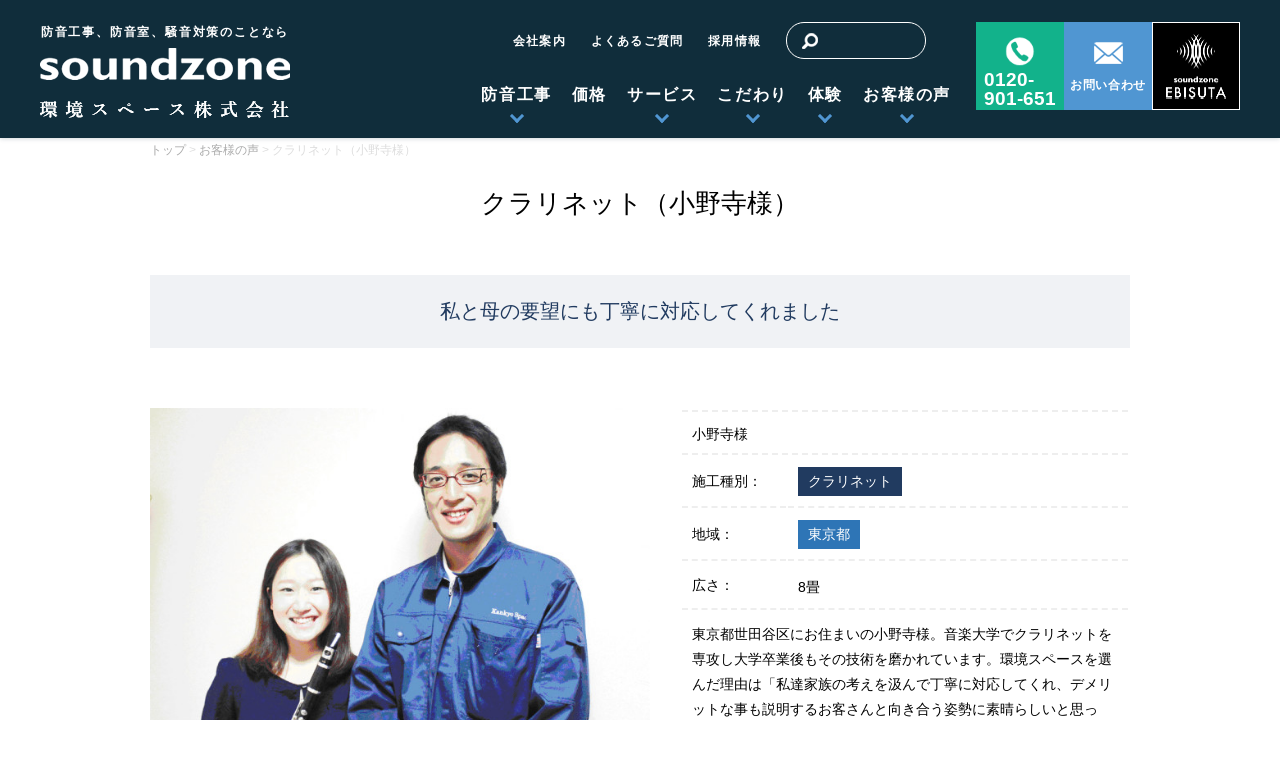

--- FILE ---
content_type: text/html; charset=UTF-8
request_url: https://www.soundzone.jp/voice/1012/
body_size: 24031
content:
<!DOCTYPE html>
<html lang="ja">
	<head>
		<meta charset="UTF-8">
		
				
		<link rel="shortcut icon" href="https://www.soundzone.jp/favicon.ico">
		<meta name="viewport" content="width=device-width" />

		<link rel="stylesheet" href="https://www.soundzone.jp/newhp2025/wp-content/themes/sound/style.css?2024118" media="screen,projection,print">
		<link rel="stylesheet" href="https://www.soundzone.jp/newhp2025/wp-content/themes/sound/css/common2024.css?4232223" media="screen,projection,print">
					
		<link rel="stylesheet" href="https://www.soundzone.jp/newhp2025/wp-content/themes/sound/sp.css?2311822" media="screen and (max-width: 680px)">

		<script src="https://www.soundzone.jp/newhp2025/wp-content/themes/sound/js/jquery-1.11.1.min.js" type="text/javascript"></script>

		
				<script src="https://www.soundzone.jp/newhp2025/wp-content/themes/sound/js/jquery.bxslider.min.js"></script>
		<link rel="stylesheet" href="https://www.soundzone.jp/newhp2025/wp-content/themes/sound/js/jquery.bxslider.css"  media="screen,projection,print">
		
				<script src="https://www.soundzone.jp/newhp2025/wp-content/themes/sound/js/slick/slick.min.js" type="text/javascript"></script>
		<link rel="stylesheet" href="https://www.soundzone.jp/newhp2025/wp-content/themes/sound/js/slick/slick.css"  media="screen,projection,print">
		<link rel="stylesheet" href="https://www.soundzone.jp/newhp2025/wp-content/themes/sound/js/slick/slick-theme.css"  media="screen,projection,print">

				<!-- 20210629 umeda -->
		<link rel="stylesheet" href="https://www.soundzone.jp/newhp2025/wp-content/themes/sound/css/db_sample.css">
		<!-- 20210609 umeda -->	
																										<!-- マンション防音では呼ばない -->
				<link rel="stylesheet" href="https://www.soundzone.jp/newhp2025/wp-content/themes/sound/css/style_footer.css">
				<!-- -->

		<script src="https://www.soundzone.jp/newhp2025/wp-content/themes/sound/js/flexibility.js" type="text/javascript" async></script>

		
		<script src="https://www.soundzone.jp/newhp2025/wp-content/themes/sound/js/common.js?1738835301"></script>
				<link href="https://www.soundzone.jp/newhp2025/wp-content/themes/sound/css/font-awesome.min.css" rel="stylesheet">
				<script src="https://www.soundzone.jp/newhp2025/wp-content/themes/sound/js/ofi.min.js" defer></script>

				<link rel="stylesheet" href="//code.jquery.com/ui/1.12.1/themes/base/jquery-ui.css">
		<script src="https://code.jquery.com/ui/1.12.1/jquery-ui.js"></script>
		<script>
			$( function() {
				$( "#tabs" ).tabs();
			} );
		</script>
				
		
				
		<!-- Global site tag (gtag.js) - Google Ads: 952665060 //20190523追加 -->
		<script async src="https://www.googletagmanager.com/gtag/js?id=AW-952665060"></script>
		<script>
			window.dataLayer = window.dataLayer || [];
			function gtag(){dataLayer.push(arguments);}
			gtag('js', new Date());
			gtag('config', 'AW-952665060');
		</script>
		<!-- 20210409 umeda 設置 -->
		<!-- Google Tag Manager -->
		<script>(function(w,d,s,l,i){w[l]=w[l]||[];w[l].push({'gtm.start':
															  new Date().getTime(),event:'gtm.js'});var f=d.getElementsByTagName(s)[0],
				j=d.createElement(s),dl=l!='dataLayer'?'&l='+l:'';j.async=true;j.src=
					'https://www.googletagmanager.com/gtm.js?id='+i+dl;f.parentNode.insertBefore(j,f);
									})(window,document,'script','dataLayer','GTM-N3VZBVV');</script>
		<!-- End Google Tag Manager -->
		<!-- kokomade -->
				
		<meta name="google-site-verification" content="kySlJXImZCvbQXmD9fG6nthuG5Yn_VxuskVoEANJmDY" />
				<!-- Begin Mieruca Embed Code -->
		<script type="text/javascript" id="mierucajs">
			window.__fid = window.__fid || [];__fid.push([758107162]);
			(function() {
				function mieruca(){if(typeof window.__fjsld != "undefined") return; window.__fjsld = 1; var fjs = document.createElement('script'); fjs.type = 'text/javascript'; fjs.async = true; fjs.id = "fjssync"; var timestamp = new Date;fjs.src = ('https:' == document.location.protocol ? 'https' : 'http') + '://hm.mieru-ca.com/service/js/mieruca-hm.js?v='+ timestamp.getTime(); var x = document.getElementsByTagName('script')[0]; x.parentNode.insertBefore(fjs, x); };
				setTimeout(mieruca, 500); document.readyState != "complete" ? (window.attachEvent ? window.attachEvent("onload", mieruca) : window.addEventListener("load", mieruca, false)) : mieruca();
			})();
		</script>
		<!-- End Mieruca Embed Code -->	

		<!-- Pinterest -->	
		<meta name="p:domain_verify" content="230c49b842bec6fb679dd9e5715f917c"/>	
		<!-- Pinterest -->	

		<!-- LINE Tag Base Code -->
		<!-- Do Not Modify -->
		<script>
			(function(g,d,o){
				g._ltq=g._ltq||[];g._lt=g._lt||function(){g._ltq.push(arguments)};
				var h=location.protocol==='https:'?'https://d.line-scdn.net':'http://d.line-cdn.net';
				var s=d.createElement('script');s.async=1;
				s.src=o||h+'/n/line_tag/public/release/v1/lt.js';
				var t=d.getElementsByTagName('script')[0];t.parentNode.insertBefore(s,t);
			})(window, document);
			_lt('init', {
				customerType: 'lap',
				tagId: 'eec532c5-679e-44a1-9dde-9963ac3d45c0'
			});
			_lt('send', 'pv', ['eec532c5-679e-44a1-9dde-9963ac3d45c0']);
		</script>
		<noscript>
			<img height="1" width="1" style="display:none"
				 src="https://tr.line.me/tag.gif?c_t=lap&t_id=eec532c5-679e-44a1-9dde-9963ac3d45c0&e=pv&noscript=1" />
		</noscript>
		<!-- End LINE Tag Base Code -->

		<!-- コンバージョンのサンキューページ-->
				<!-- コンバージョンのサンキューページ-->


		<script id="_bownow_ts">
			var _bownow_ts = document.createElement('script');
			_bownow_ts.charset = 'utf-8';
			_bownow_ts.src = 'https://contents.bownow.jp/js/UTC_96e7088050d328c4c635/trace.js';
			document.getElementsByTagName('head')[0].appendChild(_bownow_ts);
		</script>	

			<style>img:is([sizes="auto" i], [sizes^="auto," i]) { contain-intrinsic-size: 3000px 1500px }</style>
	
		<!-- All in One SEO 4.8.5 - aioseo.com -->
		<title>クラリネット 小野寺様 | 防音室・防音工事は環境スペースにお任せ｜サウンドゾーン</title>
	<meta name="description" content="東京都世田谷区にお住まいの小野寺様。今年（2012年）の3月まで音楽大学でクラリネットを専攻され、大学卒業後もその技術を磨かれておられます。そんな小野寺様から防音室を作るきっかけ、環境スペースとの出会いのきっかけ、環境スペースを選んだ理由をお聞きしました。" />
	<meta name="robots" content="max-snippet:-1, max-image-preview:large, max-video-preview:-1" />
	<link rel="canonical" href="https://www.soundzone.jp/voice/1012/" />
	<meta name="generator" content="All in One SEO (AIOSEO) 4.8.5" />
		<meta property="og:locale" content="ja_JP" />
		<meta property="og:site_name" content="防音室・防音工事は環境スペースにお任せ｜サウンドゾーン | ピアノ・ドラム防音室や自宅スタジオなどの防音工事は4,300件以上実績のある環境スペースにお任せ。費用の見積もり、無料相談など防音室の完成までをプランニング。音響測定や施工方法などもお気軽にご相談ください。" />
		<meta property="og:type" content="article" />
		<meta property="og:title" content="クラリネット 小野寺様 | 防音室・防音工事は環境スペースにお任せ｜サウンドゾーン" />
		<meta property="og:description" content="東京都世田谷区にお住まいの小野寺様。今年（2012年）の3月まで音楽大学でクラリネットを専攻され、大学卒業後もその技術を磨かれておられます。そんな小野寺様から防音室を作るきっかけ、環境スペースとの出会いのきっかけ、環境スペースを選んだ理由をお聞きしました。" />
		<meta property="og:url" content="https://www.soundzone.jp/voice/1012/" />
		<meta property="article:published_time" content="2013-10-10T01:00:50+00:00" />
		<meta property="article:modified_time" content="2021-06-07T05:00:58+00:00" />
		<meta name="twitter:card" content="summary" />
		<meta name="twitter:title" content="クラリネット 小野寺様 | 防音室・防音工事は環境スペースにお任せ｜サウンドゾーン" />
		<meta name="twitter:description" content="東京都世田谷区にお住まいの小野寺様。今年（2012年）の3月まで音楽大学でクラリネットを専攻され、大学卒業後もその技術を磨かれておられます。そんな小野寺様から防音室を作るきっかけ、環境スペースとの出会いのきっかけ、環境スペースを選んだ理由をお聞きしました。" />
		<script type="application/ld+json" class="aioseo-schema">
			{"@context":"https:\/\/schema.org","@graph":[{"@type":"BreadcrumbList","@id":"https:\/\/www.soundzone.jp\/voice\/1012\/#breadcrumblist","itemListElement":[{"@type":"ListItem","@id":"https:\/\/www.soundzone.jp#listItem","position":1,"name":"\u30db\u30fc\u30e0","item":"https:\/\/www.soundzone.jp","nextItem":{"@type":"ListItem","@id":"https:\/\/www.soundzone.jp\/voice\/#listItem","name":"\u304a\u5ba2\u69d8\u306e\u58f0"}},{"@type":"ListItem","@id":"https:\/\/www.soundzone.jp\/voice\/#listItem","position":2,"name":"\u304a\u5ba2\u69d8\u306e\u58f0","item":"https:\/\/www.soundzone.jp\/voice\/","nextItem":{"@type":"ListItem","@id":"https\/www.soundzone.jp\/.\/voice\/#listItem","name":"\u304a\u5ba2\u69d8\u306e\u58f0"},"previousItem":{"@type":"ListItem","@id":"https:\/\/www.soundzone.jp#listItem","name":"\u30db\u30fc\u30e0"}},{"@type":"ListItem","@id":"https\/www.soundzone.jp\/.\/voice\/#listItem","position":3,"name":"\u304a\u5ba2\u69d8\u306e\u58f0","item":"https\/www.soundzone.jp\/.\/voice\/","nextItem":{"@type":"ListItem","@id":"https:\/\/www.soundzone.jp\/voice\/1012\/#listItem","name":"\u30af\u30e9\u30ea\u30cd\u30c3\u30c8\uff08\u5c0f\u91ce\u5bfa\u69d8\uff09"},"previousItem":{"@type":"ListItem","@id":"https:\/\/www.soundzone.jp\/voice\/#listItem","name":"\u304a\u5ba2\u69d8\u306e\u58f0"}},{"@type":"ListItem","@id":"https:\/\/www.soundzone.jp\/voice\/1012\/#listItem","position":4,"name":"\u30af\u30e9\u30ea\u30cd\u30c3\u30c8\uff08\u5c0f\u91ce\u5bfa\u69d8\uff09","previousItem":{"@type":"ListItem","@id":"https\/www.soundzone.jp\/.\/voice\/#listItem","name":"\u304a\u5ba2\u69d8\u306e\u58f0"}}]},{"@type":"Organization","@id":"https:\/\/www.soundzone.jp\/#organization","name":"\u74b0\u5883\u30b9\u30da\u30fc\u30b9\u682a\u5f0f\u4f1a\u793e","description":"\u30d4\u30a2\u30ce\u30fb\u30c9\u30e9\u30e0\u9632\u97f3\u5ba4\u3084\u81ea\u5b85\u30b9\u30bf\u30b8\u30aa\u306a\u3069\u306e\u9632\u97f3\u5de5\u4e8b\u306f4,300\u4ef6\u4ee5\u4e0a\u5b9f\u7e3e\u306e\u3042\u308b\u74b0\u5883\u30b9\u30da\u30fc\u30b9\u306b\u304a\u4efb\u305b\u3002\u8cbb\u7528\u306e\u898b\u7a4d\u3082\u308a\u3001\u7121\u6599\u76f8\u8ac7\u306a\u3069\u9632\u97f3\u5ba4\u306e\u5b8c\u6210\u307e\u3067\u3092\u30d7\u30e9\u30f3\u30cb\u30f3\u30b0\u3002\u97f3\u97ff\u6e2c\u5b9a\u3084\u65bd\u5de5\u65b9\u6cd5\u306a\u3069\u3082\u304a\u6c17\u8efd\u306b\u3054\u76f8\u8ac7\u304f\u3060\u3055\u3044\u3002","url":"https:\/\/www.soundzone.jp\/","telephone":"+81357951215","foundingDate":"2003-09-01","logo":{"@type":"ImageObject","url":"\/newhp2025\/files\/kankyospace-logo.png","@id":"https:\/\/www.soundzone.jp\/voice\/1012\/#organizationLogo","width":300,"height":300},"image":{"@id":"https:\/\/www.soundzone.jp\/voice\/1012\/#organizationLogo"}},{"@type":"WebPage","@id":"https:\/\/www.soundzone.jp\/voice\/1012\/#webpage","url":"https:\/\/www.soundzone.jp\/voice\/1012\/","name":"\u30af\u30e9\u30ea\u30cd\u30c3\u30c8 \u5c0f\u91ce\u5bfa\u69d8 | \u9632\u97f3\u5ba4\u30fb\u9632\u97f3\u5de5\u4e8b\u306f\u74b0\u5883\u30b9\u30da\u30fc\u30b9\u306b\u304a\u4efb\u305b\uff5c\u30b5\u30a6\u30f3\u30c9\u30be\u30fc\u30f3","description":"\u6771\u4eac\u90fd\u4e16\u7530\u8c37\u533a\u306b\u304a\u4f4f\u307e\u3044\u306e\u5c0f\u91ce\u5bfa\u69d8\u3002\u4eca\u5e74\uff082012\u5e74\uff09\u306e3\u6708\u307e\u3067\u97f3\u697d\u5927\u5b66\u3067\u30af\u30e9\u30ea\u30cd\u30c3\u30c8\u3092\u5c02\u653b\u3055\u308c\u3001\u5927\u5b66\u5352\u696d\u5f8c\u3082\u305d\u306e\u6280\u8853\u3092\u78e8\u304b\u308c\u3066\u304a\u3089\u308c\u307e\u3059\u3002\u305d\u3093\u306a\u5c0f\u91ce\u5bfa\u69d8\u304b\u3089\u9632\u97f3\u5ba4\u3092\u4f5c\u308b\u304d\u3063\u304b\u3051\u3001\u74b0\u5883\u30b9\u30da\u30fc\u30b9\u3068\u306e\u51fa\u4f1a\u3044\u306e\u304d\u3063\u304b\u3051\u3001\u74b0\u5883\u30b9\u30da\u30fc\u30b9\u3092\u9078\u3093\u3060\u7406\u7531\u3092\u304a\u805e\u304d\u3057\u307e\u3057\u305f\u3002","inLanguage":"ja","isPartOf":{"@id":"https:\/\/www.soundzone.jp\/#website"},"breadcrumb":{"@id":"https:\/\/www.soundzone.jp\/voice\/1012\/#breadcrumblist"},"datePublished":"2013-10-10T10:00:50+09:00","dateModified":"2021-06-07T14:00:58+09:00"},{"@type":"WebSite","@id":"https:\/\/www.soundzone.jp\/#website","url":"https:\/\/www.soundzone.jp\/","name":"\u9632\u97f3\u5ba4\u30fb\u9632\u97f3\u5de5\u4e8b\u306f\u74b0\u5883\u30b9\u30da\u30fc\u30b9\u306b\u304a\u4efb\u305b\uff5c\u30b5\u30a6\u30f3\u30c9\u30be\u30fc\u30f3","description":"\u30d4\u30a2\u30ce\u30fb\u30c9\u30e9\u30e0\u9632\u97f3\u5ba4\u3084\u81ea\u5b85\u30b9\u30bf\u30b8\u30aa\u306a\u3069\u306e\u9632\u97f3\u5de5\u4e8b\u306f4,300\u4ef6\u4ee5\u4e0a\u5b9f\u7e3e\u306e\u3042\u308b\u74b0\u5883\u30b9\u30da\u30fc\u30b9\u306b\u304a\u4efb\u305b\u3002\u8cbb\u7528\u306e\u898b\u7a4d\u3082\u308a\u3001\u7121\u6599\u76f8\u8ac7\u306a\u3069\u9632\u97f3\u5ba4\u306e\u5b8c\u6210\u307e\u3067\u3092\u30d7\u30e9\u30f3\u30cb\u30f3\u30b0\u3002\u97f3\u97ff\u6e2c\u5b9a\u3084\u65bd\u5de5\u65b9\u6cd5\u306a\u3069\u3082\u304a\u6c17\u8efd\u306b\u3054\u76f8\u8ac7\u304f\u3060\u3055\u3044\u3002","inLanguage":"ja","publisher":{"@id":"https:\/\/www.soundzone.jp\/#organization"}}]}
		</script>
		<!-- All in One SEO -->

<link rel="dns-prefetch" href="//fonts.googleapis.com"><link rel="preconnect" href="https://www.soundzone.jp"><style id='wp-emoji-styles-inline-css' type='text/css'>

	img.wp-smiley, img.emoji {
		display: inline !important;
		border: none !important;
		box-shadow: none !important;
		height: 1em !important;
		width: 1em !important;
		margin: 0 0.07em !important;
		vertical-align: -0.1em !important;
		background: none !important;
		padding: 0 !important;
	}
</style>
<link rel='preload' as='style' onload="this.rel='stylesheet'" id='wp-block-library-css' href='https://www.soundzone.jp/newhp2025/wp-content/plugins/gutenberg/build/block-library/style.css?ver=21.8.2' type='text/css' media='all' />
<style id='classic-theme-styles-inline-css' type='text/css'>
/*! This file is auto-generated */
.wp-block-button__link{color:#fff;background-color:#32373c;border-radius:9999px;box-shadow:none;text-decoration:none;padding:calc(.667em + 2px) calc(1.333em + 2px);font-size:1.125em}.wp-block-file__button{background:#32373c;color:#fff;text-decoration:none}
</style>
<link rel='preload' as='style' onload="this.rel='stylesheet'" id='contact-form-7-css' href='https://www.soundzone.jp/newhp2025/wp-content/plugins/contact-form-7/includes/css/styles.css?ver=6.1' type='text/css' media='all' />
<link rel='preload' as='style' onload="this.rel='stylesheet'" id='cf7msm_styles-css' href='https://www.soundzone.jp/newhp2025/wp-content/plugins/contact-form-7-multi-step-module-premium/resources/cf7msm.css?ver=4.4.2' type='text/css' media='all' />
<link rel='preload' as='style' onload="this.rel='stylesheet'" id='dimage-style-css' href='https://www.soundzone.jp/newhp2025/wp-content/plugins/dimage-360/css/dimage-style.css?ver=6.8.3' type='text/css' media='all' />
<style id='global-styles-inline-css' type='text/css'>
:root{--wp--preset--aspect-ratio--square: 1;--wp--preset--aspect-ratio--4-3: 4/3;--wp--preset--aspect-ratio--3-4: 3/4;--wp--preset--aspect-ratio--3-2: 3/2;--wp--preset--aspect-ratio--2-3: 2/3;--wp--preset--aspect-ratio--16-9: 16/9;--wp--preset--aspect-ratio--9-16: 9/16;--wp--preset--color--black: #000000;--wp--preset--color--cyan-bluish-gray: #abb8c3;--wp--preset--color--white: #ffffff;--wp--preset--color--pale-pink: #f78da7;--wp--preset--color--vivid-red: #cf2e2e;--wp--preset--color--luminous-vivid-orange: #ff6900;--wp--preset--color--luminous-vivid-amber: #fcb900;--wp--preset--color--light-green-cyan: #7bdcb5;--wp--preset--color--vivid-green-cyan: #00d084;--wp--preset--color--pale-cyan-blue: #8ed1fc;--wp--preset--color--vivid-cyan-blue: #0693e3;--wp--preset--color--vivid-purple: #9b51e0;--wp--preset--gradient--vivid-cyan-blue-to-vivid-purple: linear-gradient(135deg,rgb(6,147,227) 0%,rgb(155,81,224) 100%);--wp--preset--gradient--light-green-cyan-to-vivid-green-cyan: linear-gradient(135deg,rgb(122,220,180) 0%,rgb(0,208,130) 100%);--wp--preset--gradient--luminous-vivid-amber-to-luminous-vivid-orange: linear-gradient(135deg,rgb(252,185,0) 0%,rgb(255,105,0) 100%);--wp--preset--gradient--luminous-vivid-orange-to-vivid-red: linear-gradient(135deg,rgb(255,105,0) 0%,rgb(207,46,46) 100%);--wp--preset--gradient--very-light-gray-to-cyan-bluish-gray: linear-gradient(135deg,rgb(238,238,238) 0%,rgb(169,184,195) 100%);--wp--preset--gradient--cool-to-warm-spectrum: linear-gradient(135deg,rgb(74,234,220) 0%,rgb(151,120,209) 20%,rgb(207,42,186) 40%,rgb(238,44,130) 60%,rgb(251,105,98) 80%,rgb(254,248,76) 100%);--wp--preset--gradient--blush-light-purple: linear-gradient(135deg,rgb(255,206,236) 0%,rgb(152,150,240) 100%);--wp--preset--gradient--blush-bordeaux: linear-gradient(135deg,rgb(254,205,165) 0%,rgb(254,45,45) 50%,rgb(107,0,62) 100%);--wp--preset--gradient--luminous-dusk: linear-gradient(135deg,rgb(255,203,112) 0%,rgb(199,81,192) 50%,rgb(65,88,208) 100%);--wp--preset--gradient--pale-ocean: linear-gradient(135deg,rgb(255,245,203) 0%,rgb(182,227,212) 50%,rgb(51,167,181) 100%);--wp--preset--gradient--electric-grass: linear-gradient(135deg,rgb(202,248,128) 0%,rgb(113,206,126) 100%);--wp--preset--gradient--midnight: linear-gradient(135deg,rgb(2,3,129) 0%,rgb(40,116,252) 100%);--wp--preset--font-size--small: 13px;--wp--preset--font-size--medium: 20px;--wp--preset--font-size--large: 36px;--wp--preset--font-size--x-large: 42px;--wp--preset--spacing--20: 0.44rem;--wp--preset--spacing--30: 0.67rem;--wp--preset--spacing--40: 1rem;--wp--preset--spacing--50: 1.5rem;--wp--preset--spacing--60: 2.25rem;--wp--preset--spacing--70: 3.38rem;--wp--preset--spacing--80: 5.06rem;--wp--preset--shadow--natural: 6px 6px 9px rgba(0, 0, 0, 0.2);--wp--preset--shadow--deep: 12px 12px 50px rgba(0, 0, 0, 0.4);--wp--preset--shadow--sharp: 6px 6px 0px rgba(0, 0, 0, 0.2);--wp--preset--shadow--outlined: 6px 6px 0px -3px rgb(255, 255, 255), 6px 6px rgb(0, 0, 0);--wp--preset--shadow--crisp: 6px 6px 0px rgb(0, 0, 0);}:where(.is-layout-flex){gap: 0.5em;}:where(.is-layout-grid){gap: 0.5em;}body .is-layout-flex{display: flex;}.is-layout-flex{flex-wrap: wrap;align-items: center;}.is-layout-flex > :is(*, div){margin: 0;}body .is-layout-grid{display: grid;}.is-layout-grid > :is(*, div){margin: 0;}:where(.wp-block-columns.is-layout-flex){gap: 2em;}:where(.wp-block-columns.is-layout-grid){gap: 2em;}:where(.wp-block-post-template.is-layout-flex){gap: 1.25em;}:where(.wp-block-post-template.is-layout-grid){gap: 1.25em;}.has-black-color{color: var(--wp--preset--color--black) !important;}.has-cyan-bluish-gray-color{color: var(--wp--preset--color--cyan-bluish-gray) !important;}.has-white-color{color: var(--wp--preset--color--white) !important;}.has-pale-pink-color{color: var(--wp--preset--color--pale-pink) !important;}.has-vivid-red-color{color: var(--wp--preset--color--vivid-red) !important;}.has-luminous-vivid-orange-color{color: var(--wp--preset--color--luminous-vivid-orange) !important;}.has-luminous-vivid-amber-color{color: var(--wp--preset--color--luminous-vivid-amber) !important;}.has-light-green-cyan-color{color: var(--wp--preset--color--light-green-cyan) !important;}.has-vivid-green-cyan-color{color: var(--wp--preset--color--vivid-green-cyan) !important;}.has-pale-cyan-blue-color{color: var(--wp--preset--color--pale-cyan-blue) !important;}.has-vivid-cyan-blue-color{color: var(--wp--preset--color--vivid-cyan-blue) !important;}.has-vivid-purple-color{color: var(--wp--preset--color--vivid-purple) !important;}.has-black-background-color{background-color: var(--wp--preset--color--black) !important;}.has-cyan-bluish-gray-background-color{background-color: var(--wp--preset--color--cyan-bluish-gray) !important;}.has-white-background-color{background-color: var(--wp--preset--color--white) !important;}.has-pale-pink-background-color{background-color: var(--wp--preset--color--pale-pink) !important;}.has-vivid-red-background-color{background-color: var(--wp--preset--color--vivid-red) !important;}.has-luminous-vivid-orange-background-color{background-color: var(--wp--preset--color--luminous-vivid-orange) !important;}.has-luminous-vivid-amber-background-color{background-color: var(--wp--preset--color--luminous-vivid-amber) !important;}.has-light-green-cyan-background-color{background-color: var(--wp--preset--color--light-green-cyan) !important;}.has-vivid-green-cyan-background-color{background-color: var(--wp--preset--color--vivid-green-cyan) !important;}.has-pale-cyan-blue-background-color{background-color: var(--wp--preset--color--pale-cyan-blue) !important;}.has-vivid-cyan-blue-background-color{background-color: var(--wp--preset--color--vivid-cyan-blue) !important;}.has-vivid-purple-background-color{background-color: var(--wp--preset--color--vivid-purple) !important;}.has-black-border-color{border-color: var(--wp--preset--color--black) !important;}.has-cyan-bluish-gray-border-color{border-color: var(--wp--preset--color--cyan-bluish-gray) !important;}.has-white-border-color{border-color: var(--wp--preset--color--white) !important;}.has-pale-pink-border-color{border-color: var(--wp--preset--color--pale-pink) !important;}.has-vivid-red-border-color{border-color: var(--wp--preset--color--vivid-red) !important;}.has-luminous-vivid-orange-border-color{border-color: var(--wp--preset--color--luminous-vivid-orange) !important;}.has-luminous-vivid-amber-border-color{border-color: var(--wp--preset--color--luminous-vivid-amber) !important;}.has-light-green-cyan-border-color{border-color: var(--wp--preset--color--light-green-cyan) !important;}.has-vivid-green-cyan-border-color{border-color: var(--wp--preset--color--vivid-green-cyan) !important;}.has-pale-cyan-blue-border-color{border-color: var(--wp--preset--color--pale-cyan-blue) !important;}.has-vivid-cyan-blue-border-color{border-color: var(--wp--preset--color--vivid-cyan-blue) !important;}.has-vivid-purple-border-color{border-color: var(--wp--preset--color--vivid-purple) !important;}.has-vivid-cyan-blue-to-vivid-purple-gradient-background{background: var(--wp--preset--gradient--vivid-cyan-blue-to-vivid-purple) !important;}.has-light-green-cyan-to-vivid-green-cyan-gradient-background{background: var(--wp--preset--gradient--light-green-cyan-to-vivid-green-cyan) !important;}.has-luminous-vivid-amber-to-luminous-vivid-orange-gradient-background{background: var(--wp--preset--gradient--luminous-vivid-amber-to-luminous-vivid-orange) !important;}.has-luminous-vivid-orange-to-vivid-red-gradient-background{background: var(--wp--preset--gradient--luminous-vivid-orange-to-vivid-red) !important;}.has-very-light-gray-to-cyan-bluish-gray-gradient-background{background: var(--wp--preset--gradient--very-light-gray-to-cyan-bluish-gray) !important;}.has-cool-to-warm-spectrum-gradient-background{background: var(--wp--preset--gradient--cool-to-warm-spectrum) !important;}.has-blush-light-purple-gradient-background{background: var(--wp--preset--gradient--blush-light-purple) !important;}.has-blush-bordeaux-gradient-background{background: var(--wp--preset--gradient--blush-bordeaux) !important;}.has-luminous-dusk-gradient-background{background: var(--wp--preset--gradient--luminous-dusk) !important;}.has-pale-ocean-gradient-background{background: var(--wp--preset--gradient--pale-ocean) !important;}.has-electric-grass-gradient-background{background: var(--wp--preset--gradient--electric-grass) !important;}.has-midnight-gradient-background{background: var(--wp--preset--gradient--midnight) !important;}.has-small-font-size{font-size: var(--wp--preset--font-size--small) !important;}.has-medium-font-size{font-size: var(--wp--preset--font-size--medium) !important;}.has-large-font-size{font-size: var(--wp--preset--font-size--large) !important;}.has-x-large-font-size{font-size: var(--wp--preset--font-size--x-large) !important;}
:where(.wp-block-columns.is-layout-flex){gap: 2em;}:where(.wp-block-columns.is-layout-grid){gap: 2em;}
:root :where(.wp-block-pullquote){font-size: 1.5em;line-height: 1.6;}
:where(.wp-block-post-template.is-layout-flex){gap: 1.25em;}:where(.wp-block-post-template.is-layout-grid){gap: 1.25em;}
:where(.wp-block-term-template.is-layout-flex){gap: 1.25em;}:where(.wp-block-term-template.is-layout-grid){gap: 1.25em;}
</style>
<link rel='preload' as='style' onload="this.rel='stylesheet'" id='responsive-lightbox-swipebox-css' href='https://www.soundzone.jp/newhp2025/wp-content/plugins/responsive-lightbox/assets/swipebox/swipebox.min.css?ver=1.5.2' type='text/css' media='all' />
<link rel='preload' as='style' onload="this.rel='stylesheet'" id='toc-screen-css' href='https://www.soundzone.jp/newhp2025/wp-content/plugins/table-of-contents-plus/screen.min.css?ver=2411.1' type='text/css' media='all' />
<link rel='preload' as='style' onload="this.rel='stylesheet'" id='wp-pagenavi-css' href='https://www.soundzone.jp/newhp2025/wp-content/plugins/wp-pagenavi/pagenavi-css.css?ver=2.70' type='text/css' media='all' />
<link rel='preload' as='style' onload="this.rel='stylesheet'" id='cf7cf-style-css' href='https://www.soundzone.jp/newhp2025/wp-content/plugins/cf7-conditional-fields/style.css?ver=2.6.2' type='text/css' media='all' />
<script type="text/javascript" src="https://www.soundzone.jp/newhp2025/wp-includes/js/jquery/jquery.min.js?ver=3.7.1" id="jquery-core-js"></script>
<script type="text/javascript" src="https://www.soundzone.jp/newhp2025/wp-includes/js/jquery/jquery-migrate.min.js?ver=3.4.1" id="jquery-migrate-js"></script>
<script type="text/javascript" src="https://www.soundzone.jp/newhp2025/wp-content/plugins/gutenberg/build/hooks/index.min.js?ver=84e753e2b66eb7028d38" id="wp-hooks-js"></script>
<script type="text/javascript" src="https://www.soundzone.jp/newhp2025/wp-content/plugins/gutenberg/build/i18n/index.min.js?ver=671c1c41fbf6f13df25a" id="wp-i18n-js"></script>
<script type="text/javascript" id="wp-i18n-js-after">
/* <![CDATA[ */
wp.i18n.setLocaleData( { 'text direction\u0004ltr': [ 'ltr' ] } );
/* ]]> */
</script>
<script type="text/javascript" src="https://www.soundzone.jp/newhp2025/wp-content/plugins/dimage-360/js/photo-sphere-viewer.min.js?ver=1" id="photo-sphere-js1-js"></script>
<script type="text/javascript" src="https://www.soundzone.jp/newhp2025/wp-content/plugins/dimage-360/js/three.min.js?ver=1" id="three-min-js"></script>
<script type="text/javascript" src="https://www.soundzone.jp/newhp2025/wp-content/plugins/responsive-lightbox/assets/swipebox/jquery.swipebox.min.js?ver=1.5.2" id="responsive-lightbox-swipebox-js"></script>
<script type="text/javascript" src="https://www.soundzone.jp/newhp2025/wp-includes/js/underscore.min.js?ver=1.13.7" id="underscore-js"></script>
<script type="text/javascript" src="https://www.soundzone.jp/newhp2025/wp-content/plugins/responsive-lightbox/assets/infinitescroll/infinite-scroll.pkgd.min.js?ver=4.0.1" id="responsive-lightbox-infinite-scroll-js"></script>
<script type="text/javascript" id="responsive-lightbox-js-before">
/* <![CDATA[ */
var rlArgs = {"script":"swipebox","selector":"lightbox","customEvents":"","activeGalleries":true,"animation":true,"hideCloseButtonOnMobile":false,"removeBarsOnMobile":false,"hideBars":true,"hideBarsDelay":5000,"videoMaxWidth":1080,"useSVG":true,"loopAtEnd":false,"woocommerce_gallery":false,"ajaxurl":"https:\/\/www.soundzone.jp\/newhp2025\/wp-admin\/admin-ajax.php","nonce":"3458b0a916","preview":false,"postId":1012,"scriptExtension":false};
/* ]]> */
</script>
<script type="text/javascript" src="https://www.soundzone.jp/newhp2025/wp-content/plugins/responsive-lightbox/js/front.js?ver=2.5.3" id="responsive-lightbox-js"></script>
<link rel="https://api.w.org/" href="https://www.soundzone.jp/wp-json/" /><link rel="alternate" title="oEmbed (JSON)" type="application/json+oembed" href="https://www.soundzone.jp/wp-json/oembed/1.0/embed?url=https%3A%2F%2Fwww.soundzone.jp%2Fvoice%2F1012%2F" />
<link rel="alternate" title="oEmbed (XML)" type="text/xml+oembed" href="https://www.soundzone.jp/wp-json/oembed/1.0/embed?url=https%3A%2F%2Fwww.soundzone.jp%2Fvoice%2F1012%2F&#038;format=xml" />
    
    <script type="text/javascript">
        var ajaxurl = 'https://www.soundzone.jp/newhp2025/wp-admin/admin-ajax.php';
    </script>
<!-- Facebook Pixel Code -->
  <script>
    !function(f,b,e,v,n,t,s)
    {if(f.fbq)return;n=f.fbq=function(){n.callMethod?
    n.callMethod.apply(n,arguments):n.queue.push(arguments)};
    if(!f._fbq)f._fbq=n;n.push=n;n.loaded=!0;n.version='2.0';
    n.queue=[];t=b.createElement(e);t.async=!0;
    t.src=v;s=b.getElementsByTagName(e)[0];
    s.parentNode.insertBefore(t,s)}(window, document,'script',
    'https://connect.facebook.net/en_US/fbevents.js');
    fbq('init', '538096817062049');
    fbq('track', 'PageView');</script><noscript><img height="1" width="1" style="display:none"
    src="https://www.facebook.com/tr?id=538096817062049&ev=PageView&noscript=1"
  /></noscript>
  <!-- End Facebook Pixel Code --><style type="text/css">.recentcomments a{display:inline !important;padding:0 !important;margin:0 !important;}</style><noscript><style>.lazyload[data-src]{display:none !important;}</style></noscript><style>.lazyload{background-image:none !important;}.lazyload:before{background-image:none !important;}</style>		<style type="text/css" id="wp-custom-css">
			.box28 {
    position: relative;
    margin: 2em 0;
    padding: 25px 10px 7px;
    border: solid 2px #FFC107;
	   width: 85%;
}
.box28 .box-title {
    position: absolute;
    display: inline-block;
    top: -2px;
    left: -2px;
    padding: 0 9px;
    height: 25px;
    line-height: 25px;
    font-size: 17px;
    background: #FFC107;
    color: #ffffff;
    font-weight: bold;
}
.box28 p {
    margin: 0; 
    padding: 0;
}
.box26 {
    position: relative;
    margin: 2em 0;
    padding: 0.5em 1em;
    border: solid 3px #95ccff;
    border-radius: 8px;
	  width: 85%;
}
.box26 .box-title {
    position: absolute;
    display: inline-block;
    top: -13px;
    left: 10px;
    padding: 0 9px;
    line-height: 1;
    font-size: 19px;
    background: #FFF;
    color: #95ccff;
    font-weight: bold;
}
.box26 p {
    margin: 0; 
    padding: 0;
}

/* シミュレー書音ゴルフ、お客様の声、枠線　*/
.voice {
					borcer-style:splid; border-width:3px; border-color:#ffff;
	    padding: 20px;
}

/* シミュレー書音ゴルフ、ブロック枠線　*/
.framecont {
					borcer-style:solid; border-width:3; border-color:#ffff;
}

/* マーカー線・青 */
.marker1{
background:linear-gradient(transparent 75%, #9eceff 75%);
font-weight:bold; 
}

/* マーカー線・黄色 */
.marker2{
background:linear-gradient(transparent 75%, #fff799 75%);
font-weight:bold; 
}		</style>
				<script src="https://kit.fontawesome.com/0f3292051d.js" crossorigin="anonymous"></script>

				<!--<script>
$(function(){
$(".has_child").hover(
function(){
$(".child",this).fadeIn();
},
function(){
$(".child",this).fadeOut();
}
);
});
</script>-->	
		
		<script type="application/ld+json">
{  "@context": "https://schema.org",  "@type": "Organization",  "name": "環境スペース株式会社",  "@id": "https://www.soundzone.jp/#organization",  "logo": "https://www.soundzone.jp/newhp2025/files/kankyospace-logo.png",  "address": {    "@type": "PostalAddress",    "streetAddress": "渋谷区恵比寿南1-1-9 岩徳ビル9F",    "addressLocality": "東京都",    "postalCode": "150-0022",    "addressCountry": "JP"  },  "contactPoint": {    "@type": "ContactPoint",    "telephone": "+81-3-5795-1215",    "contactType": "customer service"  }}
		</script>

							
					
		
	</head>
	<body class="wp-singular voice-template-default single single-voice postid-1012 wp-theme-sound">
		<!-- 20210409 umeda設置 -->
		<!-- Google Tag Manager (noscript) -->
		<noscript><iframe src="https://www.googletagmanager.com/ns.html?id=GTM-N3VZBVV"
						  height="0" width="0" style="display:none;visibility:hidden"></iframe></noscript>
		<!-- End Google Tag Manager (noscript) -->
		<header class="header2024 layout2024">
    <div class="header2024_inner layout2024_inner">
        <div class="header2024_logo">
            <p class="header2024_logo_txt">防音工事、防音室、騒音対策のことなら</p>
            <a href="https://www.soundzone.jp"><img src="[data-uri]" class="pc lazyload" alt="soundzone 環境スペース株式会社" data-src="https://www.soundzone.jp/newhp2025/wp-content/themes/sound/image2024/common/logo.png" decoding="async" data-eio-rwidth="250" data-eio-rheight="70"><noscript><img src="https://www.soundzone.jp/newhp2025/wp-content/themes/sound/image2024/common/logo.png" class="pc" alt="soundzone 環境スペース株式会社" data-eio="l"></noscript><img src="[data-uri]" class="sp lazyload" alt="soundzone 環境スペース株式会社" data-src="https://www.soundzone.jp/newhp2025/wp-content/themes/sound/image2024/common/sp_logo.png" decoding="async" data-eio-rwidth="346" data-eio-rheight="74"><noscript><img src="https://www.soundzone.jp/newhp2025/wp-content/themes/sound/image2024/common/sp_logo.png" class="sp" alt="soundzone 環境スペース株式会社" data-eio="l"></noscript></a>
        </div>
        <span class="header2024-menu-button">
            <i></i>
        </span>
        <div class="header2024_content">
            <div class="header2024_content_inner">
                <nav class="header2024_nav">
                    <ul class="header2024_nav_top">
                        <li class="header2024_nav_top_li -company pc"><a href="https://www.soundzone.jp/t_company">会社案内</a></li>
                        <li class="header2024_nav_top_li -faq pc"><a href="https://www.soundzone.jp/t_faq">よくあるご質問</a></li>
                        <li class="header2024_nav_top_li -recruit pc"><a href="https://kankyospace-recruit.soundzone.jp/" target="_blank">採用情報</a></li>
                        <li class="header2024_nav_top_li -search">
                            <form method="get" action="https://www.soundzone.jp" class="header2024_search">
                                <input type="text" name="s" id="s" class="header2024_search_keyword">
                                <input type="submit" value="" class="header2024_search_btn" id="">
                            </form>
                        </li>
                    </ul>
                    <ul class="header2024_nav_bottom">
                        <li class="header2024_nav_bottom_li -haschild -bouon">
                            <a href="javascript:void(0);">防音工事</a>
                            <div class="header2024_nav_bottom_child">
                                <ul class="header2024_nav_bottom_child_tab layout2024_inner">
                                    <li class="header2024_nav_bottom_child_tab_li">
                                        <label>
                                            <input type="radio" name="header2024_nav_bottom-bouon" value="プロ仕様防音" checked>
                                            <span>プロ仕様防音</span>
                                        </label>
                                    </li>
                                    <li class="header2024_nav_bottom_child_tab_li">
                                        <label>
                                            <input type="radio" name="header2024_nav_bottom-bouon" value="個人宅防音">
                                            <span>個人宅防音</span>
                                        </label>
                                    </li>
                                    <li class="header2024_nav_bottom_child_tab_li">
                                        <label>
                                            <input type="radio" name="header2024_nav_bottom-bouon" value="無響音質・騒音対策">
                                            <span>騒音対策・無響室</span>
                                        </label>
                                    </li>
                                </ul>
                                <div class="header2024_nav_bottom_child_tabcontent layout2024_inner">
                                    <p class="header2024_nav_bottom_child_tabcontent_title sp">プロ仕様防音</p>
                                    <ul class="header2024_nav_bottom_child_inner layout2024_inner">
                                        <li class="header2024_nav_bottom_child_li"><a href="https://www.soundzone.jp/t_service/service_dance">ダンススタジオ</a></li>
                                        <li class="header2024_nav_bottom_child_li"><a href="https://www.soundzone.jp/t_service/service_livehouse">ライブハウス</a></li>
                                        <li class="header2024_nav_bottom_child_li"><a href="https://www.soundzone.jp/t_service/service_recording">ポスプロ/レコーディングスタジオ</a></li>
                                        <li class="header2024_nav_bottom_child_li"><a href="https://www.soundzone.jp/t_service/service_rehersal">音楽スタジオ/リハーサルスタジオ</a></li>
                                        <li class="header2024_nav_bottom_child_li"><a href="https://www.soundzone.jp/t_service/service_musichall">音楽ホール（建設）</a></li>
                                        <li class="header2024_nav_bottom_child_li"><a href="https://www.soundzone.jp/t_service/service_movietheater">映画館・シアター</a></li>
                                        <li class="header2024_nav_bottom_child_li"><a href="https://www.soundzone.jp/soundproof_lp/golf/" target="_blank">自宅でゴルフ室</a></li>
                                        <li class="header2024_nav_bottom_child_li"><a href="https://www.soundzone.jp/golflounge/" target="_blank">SimulationGOLFラウンジ</a></li>
                                    </ul>
                                    <p class="header2024_nav_bottom_child_tabcontent_title sp">個人宅防音</p>
                                    <ul class="header2024_nav_bottom_child_inner layout2024_inner">
                                        <li class="header2024_nav_bottom_child_li"><a href="https://www.soundzone.jp/t_service/service_piano">ピアノ室</a></li>
                                        <li class="header2024_nav_bottom_child_li"><a href="https://www.soundzone.jp/t_service/service_drum">ドラム室</a></li>
                                        <li class="header2024_nav_bottom_child_li"><a href="https://www.soundzone.jp/t_service/service_mansion">マンション防音室</a></li>
                                        <li class="header2024_nav_bottom_child_li"><a href="https://www.soundzone.jp/t_service/service_hometheater">ホームシアター・オーディオルーム</a></li>
                                        <li class="header2024_nav_bottom_child_li"><a href="https://www.soundzone.jp/t_service/service_kokyu">自宅サロンの工事</a></li>
                                        <li class="header2024_nav_bottom_child_li"><a href="https://www.soundzone.jp/t_service/service_daw">DTM/DAW</a></li>
                                        <li class="header2024_nav_bottom_child_li"><a href="https://www.soundzone.jp/t_service/service_karaoke">カラオケ・ボーカリスト</a></li>
                                    </ul>
                                    <p class="header2024_nav_bottom_child_tabcontent_title sp">騒音対策・無響室</p>
                                    <ul class="header2024_nav_bottom_child_inner layout2024_inner">
                                        <li class="header2024_nav_bottom_child_li"><a href="https://www.soundzone.jp/t_service/service_souon">騒音対策</a></li>
                                        <li class="header2024_nav_bottom_child_li"><a href="https://www.soundzone.jp/t_service/service_mukyo">無響室の防音室</a></li>
                                        <li class="header2024_nav_bottom_child_li"><a href="https://www.soundzone.jp/t_service/ksa-panel">KSA音響panel</a></li>
                                        <li class="header2024_nav_bottom_child_li"><a href="https://www.soundzone.jp/t_service/indoorairenvironment">室内空気環境の臭い</a></li>
                                        <li class="header2024_nav_bottom_child_li"><a href="https://www.hospitalspace.jp/" target="_blank">クリニック内装</a></li>
                                        <li class="header2024_nav_bottom_child_li"><a href="https://www.souontaisaku.com/" target="_blank">騒音対策.COM</a></li>
                                        <li class="header2024_nav_bottom_child_li"><a href="https://kenchikuwork.soundzone.jp/" target="_blank">音楽系建築</a></li>
                                    </ul>
                                </div>
                            </div>
                        </li>
                        <li class="header2024_nav_bottom_li -price"><a href="https://www.soundzone.jp/cost">価格</a></li>						
                        <li class="header2024_nav_bottom_li -haschild -service">
                            <a href="javascript:void(0);">サービス</a>
                            <div class="header2024_nav_bottom_child">
                                <ul class="header2024_nav_bottom_child_inner layout2024_inner">
                                    <li class="header2024_nav_bottom_child_li"><a href="https://www.soundzone.jp/t_service">サービストップ</a></li>
                                    <!--<li class="header2024_nav_bottom_child_li"><a href="#">賃貸マンションオーナーのお客さま</a></li>-->
                                    <!--<li class="header2024_nav_bottom_child_li"><a href="https://www.soundzone.jp/rental-soundproofing-b">防音マンションを探しているお客さま</a></li>-->
<li class="header2024_nav_bottom_child_li"><a href="https://www.soundzone.jp/fudousan-lp/">賃貸防音マンション</a></li>				
                                    <!--<li class="header2024_nav_bottom_child_li"><a href="#">一般内装のお客さま</a></li>-->
                                    <li class="header2024_nav_bottom_child_li"><a href="/architecture/">一般建築のお客さま</a></li>
                                    <li class="header2024_nav_bottom_child_li"><a href="https://www.soundzone.jp/service_kenchiku">音の測定</a></li>
                                    <!--<li class="header2024_nav_bottom_child_li"><a href="#">インテリアコーディネート</a></li> -->
                                    <li class="header2024_nav_bottom_child_li"><a href="/t_service/soundproofing/">防音とは</a></li>
                                    <li class="header2024_nav_bottom_child_li"><a href="#">防振とは</a></li>
                                    <li class="header2024_nav_bottom_child_li"><a href="https://www.soundzone.jp/t_service/ebisuta_onkyo">音響設計とは</a></li>
                                    <li class="header2024_nav_bottom_child_li"><a href="https://www.kankyospace.com/service/soundproof/soundvisualization/" target="_blank">測定～音の数値化とは</a></li>
                                </ul>
                            </div>
                        </li>
                        <li class="header2024_nav_bottom_li -haschild -kodawari">
                            <a href="javascript:void(0);">こだわり</a>
                            <div class="header2024_nav_bottom_child">
                                <ul class="header2024_nav_bottom_child_inner layout2024_inner">
									<li class="header2024_nav_bottom_child_li"><a href="https://www.soundzone.jp/t_kodawari">こだわり</a></li>
									<!--                                    <li class="header2024_nav_bottom_child_li"><a href="https://www.soundzone.jp/t_design">デザインコレクション</a></li> -->
									<li class="header2024_nav_bottom_child_li"><a href="https://www.soundzone.jp/boukouji-line">防音工事の基本例とメリット</a></li>
									<li class="header2024_nav_bottom_child_li"><a href="https://www.soundzone.jp/boupoint">失敗しない防音室のつくり方</a></li>									
									<!--                                    <li class="header2024_nav_bottom_child_li"><a href="https://www.soundzone.jp/bouon">防音の知識</a></li> -->
									<!--                                    <li class="header2024_nav_bottom_child_li"><a href="https://www.soundzone.jp/t_mamechishiki">防音の豆知識</a></li> -->
									<li class="header2024_nav_bottom_child_li"><a href="https://www.soundzone.jp/spknowledge/">防音の基礎知識</a></li>
									<li class="header2024_nav_bottom_child_li"><a href="https://www.soundzone.jp/t_otojiten">音の辞典</a></li>
                                </ul>
                            </div>
                        </li>
                        <li class="header2024_nav_bottom_li -haschild -experience">
                            <a href="javascript:void(0);">体験</a>
                            <div class="header2024_nav_bottom_child">
                                <ul class="header2024_nav_bottom_child_inner layout2024_inner">
                                    <li class="header2024_nav_bottom_child_li"><a href="https://www.soundzone.jp/t_taiken">防音体験ルーム（防音体験）</a></li>
                                    <li class="header2024_nav_bottom_child_li"><a href="https://www.soundzone.jp/onkyo-taiken/">音響体験</a></li>
                                </ul>
                            </div>
                        </li>
                        <li class="header2024_nav_bottom_li -haschild -voice">
                            <a href="javascript:void(0);">お客様の声</a>
                            <div class="header2024_nav_bottom_child">
                                <ul class="header2024_nav_bottom_child_inner layout2024_inner">
                                    <li class="header2024_nav_bottom_child_li"><a href="https://www.soundzone.jp/voice">お客様の声</a></li>
                                    <li class="header2024_nav_bottom_child_li"><a href="https://www.soundzone.jp/interview">お客様インタビュー</a></li>
                                    <li class="header2024_nav_bottom_child_li"><a href="https://www.soundzone.jp/works">施工事例</a></li>
                                    <li class="header2024_nav_bottom_child_li"><a href="https://www.soundzone.jp/results">実績</a></li>
                                    <li class="header2024_nav_bottom_child_li">
                                        <a href="javascript:void(0);">特集</a>
                                        <ul class="header2024_nav_bottom_grandchild">
                                            <li class="header2024_nav_bottom_grandchild_li"><a href="https://www.soundzone.jp/t_service/service_build">建築から防音室まで</a></li>
                                            <li class="header2024_nav_bottom_grandchild_li"><a href="https://www.soundzone.jp/service_livehouse_kick">ライブハウスができるまで</a></li>
                                            <li class="header2024_nav_bottom_grandchild_li"><a href="https://www.soundzone.jp/t_service/soundproof">サービスの流れ</a></li>
                                        </ul>
                                    </li>
                                </ul>
                            </div>
                        </li>
                        <li class="header2024_nav_bottom_li -company sp"><a href="https://www.soundzone.jp/t_company">会社案内</a></li>
                        <li class="header2024_nav_bottom_li -company sp"><a href="https://www.soundzone.jp/t_faq">よくあるご質問</a></li>
                        <li class="header2024_nav_bottom_li -company sp"><a href="https://kankyospace-recruit.soundzone.jp/" target="_blank">採用情報</a></li>
                    </ul>
                </nav>
                <ul class="header2024_last">
                    <li class="header2024_last_btn -tel"><a href="tel:0120-901-651"><span class="toptel"><span>0120-</span>901-651</span></a></li>
                    <li class="header2024_last_btn -contact"><a href="https://www.soundzone.jp/contact">お問い合わせ</a></li>
                    <li class="header2024_last_btn -ebisuta"><a href="https://www.soundzone.jp/ebisuta" target="_blank"><img src="[data-uri]" alt="soundzone EBISUTA" data-src="https://www.soundzone.jp/newhp2025/wp-content/themes/sound/image2024/common/logo_header_ebisuta.png" decoding="async" class="lazyload" data-eio-rwidth="68" data-eio-rheight="65"><noscript><img src="https://www.soundzone.jp/newhp2025/wp-content/themes/sound/image2024/common/logo_header_ebisuta.png" alt="soundzone EBISUTA" data-eio="l"></noscript></a></li>               
                </ul>
            </div>
        </div>
    </div>
</header>
<div id="work-dtl" class="container">
	<div class="wrapper">

		<div id="mainContent" class="siteWidth clearfix">

			<!-- main -->
			<div id="main" class="clearfix">

				<div class="breadcrumbs blog-breadcrumbs">
					<!-- Breadcrumb NavXT 7.4.1 -->
<span property="itemListElement" typeof="ListItem"><a property="item" typeof="WebPage" title="防音室・防音工事は環境スペースにお任せ｜サウンドゾーンへ移動" href="https://www.soundzone.jp" class="home"><span property="name">トップ</span></a><meta property="position" content="1"></span> &gt; <span property="itemListElement" typeof="ListItem"><a property="item" typeof="WebPage" title="お客様の声へ移動" href="https://www.soundzone.jp/voice/" class="archive post-voice-archive"><span property="name">お客様の声</span></a><meta property="position" content="2"></span> &gt; <span property="itemListElement" typeof="ListItem"><span property="name">クラリネット（小野寺様）</span><meta property="position" content="3"></span>				</div>

				<style>

					.voicenmidashi {
						display: inline-block;
						padding: 10px 0px;
						margin: 0px 0px 40px;
						border-bottom: 4px solid #dddee0;
						font-size: 20px;
						min-width: 715px;
						color: #192f54;
						box-sizing: border-box;
					}

					.voiceprofile img { float: left; width: 500px; }
					.voiceprofile-table { width: 450px; float: right; }
					.voiceprofile-table tr:first-child td { border-top: 2px dashed #eee; }
					.voiceprofile-table .voiceprofile-type{width: 6em; padding-bottom: 10px;}
					.voiceprofile-table td { border-bottom: 2px dashed #eee; padding: 10px 10px 6px;}
					.voiceprofile span.label {
						line-height: 1.1em;
						margin-right: 5px;
						margin-bottom: 4px;
						font-size: 14px;
						color: #fff;
						background: #213b60;
						padding: 7px 10px;
						display: inline-block;	
					}

					.voiceprofile span.label.type02 {
						background: #395a92;
					}

					.voiceprofile span.label.type03 {
						background: #2e75b6;
					}
					/*	.voice_catch { font-size: 20px; padding: 15px 20px; text-align: center; color: #213b60; border: 2px dashed #eee; margin: 20px 0px 30px; } */
					.voice_catch { font-size: 20px; padding: 1.2em 20px; text-align: center; color: #213b60; background: #f0f2f5; margin: 20px 0px 60px; }
					.imglist{width: 440px; text-align: center;}
					.voicephotos img { max-width: 100%; height: auto; vertical-align: middle;}
					.voice-caption {color: #666; text-align: center; margin-top: 8px; margin-bottom: 0px; line-height: 1em;}
					.voicephotos li { margin-bottom: 30px; }
					.voicephotos li .imgbloc { margin-bottom: 10px; }
					.voiceprofile { margin-bottom: 80px; }
					.descbloc { padding: 2em; background: #f0f2f5; clear: both; }
					.sub_ttl { font-weight: bold; margin-bottom: 1em; }
					.kizi .voice { padding: 10px; }
					@media (max-width: 680px) {
						.voiceprofile img { float: none; width: 100% !important; }
						.voiceprofile-table { width: 100%; float: none; }
						.voiceprofile-table td{padding-bottom: 6px;}
						.voicenmidashi { min-width: 100%; display: block; padding-left: 10px; float: none !important; }
						.voicephotos img{ max-width: 100%; max-height: 100%; margin: 0px auto!important;}
						.voicephotos .imglist { display: block; float: none !important; margin-left: auto !important; margin-right: auto !important; width: 100%;  max-width: 100%;}
						.descbloc { padding: 1.5em; }
					}
				</style>		

				<h1 class="mB"><a href="https://www.soundzone.jp/voice/1012/">クラリネット（小野寺様）</a></h1>
				<div class="kizi">

										<div id="post-1012" class="post-1012 voice type-voice status-publish hentry category-voice category-voice09 category-voice18 category-voice12 category-voice14 category-voice_youto category-voice10 vcase-clarinet varea-tokyo">

																		<div class="voice_catch">私と母の要望にも丁寧に対応してくれました</div>
												
						<div class="voiceprofile">			
							<div class="clearfix">			

								<!-- 20210607 umeda -->
								<div class="customer_movie">	
																			
																											<img src="[data-uri]" title="クラリネット（小野寺様）" width="n" height="e" data-src="/newhp2025/files/voice_onodera_image_top-610x484.jpg" decoding="async" class="lazyload" data-eio-rwidth="610" data-eio-rheight="484" /><noscript><img src="/newhp2025/files/voice_onodera_image_top-610x484.jpg" title="クラリネット（小野寺様）" width="n" height="e" data-eio="l" /></noscript>
									
																	</div>	
								<!-- kokomade -->					
								<table class="voiceprofile-table">
																		<tr><td colspan="2">小野寺様</td></tr>
															

									<tr><td class="voiceprofile-type"> 施工種別：</td><td><span class="label">クラリネット</span></td></tr>									
									<tr><td class="voiceprofile-type">地域：</td><td><span class="label type03">東京都</span></td></tr>																		<tr><td class="voiceprofile-type">広さ：</td><td>8畳</td></tr>
									
																		<tr><td colspan="2">東京都世田谷区にお住まいの小野寺様。音楽大学でクラリネットを専攻し大学卒業後もその技術を磨かれています。環境スペースを選んだ理由は「私達家族の考えを汲んで丁寧に対応してくれ、デメリットな事も説明するお客さんと向き合う姿勢に素晴らしいと思った」とのことでした。そんな小野寺様から防音室を作るきっかけ、環境スペースとの出会いのきっかけ、環境スペースを選んだ理由をお聞きしました。</td></tr>
																	</table>
							</div>

								

						</div>



						<!-- アンケート -->
						<div class="voicephotos">
														<ul>
																
								<li class="clearfix">
									<div class="clearfix imgbloc">
										<div class="clearfix"><div class="alignleft voicenmidashi"><!--Q1：-->環境スペースを選んだ理由(1)…私達の不安を汲んで対応してくれたこと</div></div>																														<div class="text mb20">実は、私は知り合いでピアノをやっている人から、「部屋の中に入れる組立式の防音室が、結構防音できるし、価格が安いから良いよ」と話を聞いていたので、手軽で良いんじゃないかと思いました。でも、母に相談したときに、家が古いから底が抜け落ちるかもしれないと不安に思っていて、そういう相談も乗ってくれる会社にお願いしたいと思っていたようでした。<br />
<br />
環境スペースさんは、こちらの不安を汲んで対応してくれたと思います。「防音構造を作る上で重量がかかってくるので、部屋の床を解体して、補強をした上で防音室を作りましょう」と提案してくれました。私達の考えを汲んで丁寧に対応してくれたので、安心感に繋がりましたね。</div>									</div>
									<div class="clearfix imgbloc">
																																							</div>

								</li>
																
								<li class="clearfix">
									<div class="clearfix imgbloc">
										<div class="clearfix"><div class="alignright voicenmidashi"><!--Q2：-->環境スペースを選んだ理由(2)…デメリットもきちんと説明してくれた</div></div>										<div class="alignright imglist ml20 mb20"><img src="[data-uri]" alt="環境スペースを選んだ理由(2)…デメリットもきちんと説明してくれた"  width="684" height="1024" data-src="/newhp2025/files/voice_onodera_image04-684x1024.jpg" decoding="async" class="lazyload" data-eio-rwidth="684" data-eio-rheight="1024" /><noscript><img src="/newhp2025/files/voice_onodera_image04-684x1024.jpg" alt="環境スペースを選んだ理由(2)…デメリットもきちんと説明してくれた"  width="684" height="1024" data-eio="l" /></noscript></div>																				<div class="text mb20">環境スペースさんから防音性能を確保するために、窓を潰す提案してもらったんですが、部屋が暗くなっていまうのがいやだったので、窓を残して欲しいという希望を伝えました。<br />
<br />
すると、窓を残してきちんと防音性能を確保する提案をしてくれたんです。そのときに、防音性能を確保するために部屋の中の広さがどのくらい縮まってしまうという説明がありました。これが逆に、私達には良かったです。デメリットな事を説明するのって勇気がいると思うんです。環境スペースさんのそのお客様と向き合う姿勢はとても素晴らしいと思います。</div>									</div>
									<div class="clearfix imgbloc">
																																							</div>

								</li>
																
								<li class="clearfix">
									<div class="clearfix imgbloc">
										<div class="clearfix"><div class="alignleft voicenmidashi"><!--Q3：-->環境スペースを選んだ理由(3)…私達の要望にちゃんと応えてくれた</div></div>										<div class="alignleft imglist mr20 mb20"><img src="[data-uri]" alt="環境スペースを選んだ理由(3)…私達の要望にちゃんと応えてくれた"  width="300" height="200" data-src="/newhp2025/files/voice_i_image02-1.jpg" decoding="async" class="lazyload" data-eio-rwidth="300" data-eio-rheight="200" /><noscript><img src="/newhp2025/files/voice_i_image02-1.jpg" alt="環境スペースを選んだ理由(3)…私達の要望にちゃんと応えてくれた"  width="300" height="200" data-eio="l" /></noscript></div>																				<div class="text mb20">母には作りたい防音室のイメージがあったみたいで、硝子は１枚あった方が良いとか、床はフローリングが良いとか、クローゼットは残したいとか、そんなこだわりがあったみたいです。母の要望にも、環境スペースさんは一つ一つ、丁寧に対応してくれましたね。<br />
<br />
<strong>ー弊社営業担当者からのコメント</strong><br />
<br />
お母様は明確な防音室のイメージを持っていらっしゃいました。仙台でお母様とお話をしたときに「小野寺さんにとって防音室はなんですか？」とご質問させていただいた時に、「私と娘の夢です」とおっしゃっていました。すごく身が引き締まる想いになりました。僕の中で一番胸に残っている出来事ですね。</div>									</div>
									<div class="clearfix imgbloc">
																																							</div>

								</li>
																
								<li class="clearfix">
									<div class="clearfix imgbloc">
										<div class="clearfix"><div class="alignright voicenmidashi"><!--Q4：-->実際に防音室が完成して(1)…防音室のおかげで練習の効率が上がった</div></div>										<div class="alignright imglist ml20 mb20"><img src="[data-uri]" alt="実際に防音室が完成して(1)…防音室のおかげで練習の効率が上がった"  width="1024" height="682" data-src="/newhp2025/files/voice_onodera_image05-1024x682.jpg" decoding="async" class="lazyload" data-eio-rwidth="1024" data-eio-rheight="682" /><noscript><img src="/newhp2025/files/voice_onodera_image05-1024x682.jpg" alt="実際に防音室が完成して(1)…防音室のおかげで練習の効率が上がった"  width="1024" height="682" data-eio="l" /></noscript></div>																				<div class="text mb20">自分の生活に合わせて好きな時間にクラリネットを演奏することが出来るので、時間を有効に使えていますね。 練習環境としても大学の練習スペースより良いと思います。学校にいたときは、他の人の音を聞きながらだったんですけど、この部屋で練習するときには自分が弾いているクラリネットの音しか聞こえないので、練習の集中の度合いは今の方が断然良いですね。母も私が練習する姿が見られるのは嬉しいんじゃないですかね（笑）。</div>									</div>
									<div class="clearfix imgbloc">
																																							</div>

								</li>
																
								<li class="clearfix">
									<div class="clearfix imgbloc">
										<div class="clearfix"><div class="alignleft voicenmidashi"><!--Q5：-->実際に防音室が完成して(2)…周りを気にしないで心おきなく練習が出来る</div></div>																														<div class="text mb20">以前から、部屋で練習しているときに「うるさい」と祖父母からは言われていなかったんですが、防音室で練習するようになってから、音漏れの心配はなくなりました。最近では、夜遅くに練習を終えて部屋に戻ると、「今、隣で練習してたんだ？」って祖父母から言われるくらいで。それだけきちんと防音がされているということなので、心おきなく練習することが出来て満足しています。</div>									</div>
									<div class="clearfix imgbloc">
																																							</div>

								</li>
																
								<li class="clearfix">
									<div class="clearfix imgbloc">
										<div class="clearfix"><div class="alignright voicenmidashi"><!--Q6：-->実際に防音室が完成して(3)…防音工事で部屋もリフレッシュ</div></div>										<div class="alignleft imglist mr20 mb20"><img src="[data-uri]" alt="実際に防音室が完成して(3)…防音工事で部屋もリフレッシュ"  width="1024" height="682" data-src="/newhp2025/files/voice_onodera_image06-1024x682.jpg" decoding="async" class="lazyload" data-eio-rwidth="1024" data-eio-rheight="682" /><noscript><img src="/newhp2025/files/voice_onodera_image06-1024x682.jpg" alt="実際に防音室が完成して(3)…防音工事で部屋もリフレッシュ"  width="1024" height="682" data-eio="l" /></noscript></div>																				<div class="text mb20">防音室にした部屋は、祖父が会社の事務所としてずっと使っていた場所なので古かったんです。防音工事をすることで部屋がとても綺麗になったので、祖父母、母も凄く喜んでくれましたね。</div>									</div>
									<div class="clearfix imgbloc">
																																							</div>

								</li>
																
								<li class="clearfix">
									<div class="clearfix imgbloc">
										<div class="clearfix"><div class="alignleft voicenmidashi"><!--Q7：-->大学を卒業して練習場所がなくなったことが防音室を作るきっかけ</div></div>										<div class="alignright imglist ml20 mb20"><img src="[data-uri]" alt="大学を卒業して練習場所がなくなったことが防音室を作るきっかけ"  width="1024" height="682" data-src="/newhp2025/files/voice_onodera_image02-1024x682.jpg" decoding="async" class="lazyload" data-eio-rwidth="1024" data-eio-rheight="682" /><noscript><img src="/newhp2025/files/voice_onodera_image02-1024x682.jpg" alt="大学を卒業して練習場所がなくなったことが防音室を作るきっかけ"  width="1024" height="682" data-eio="l" /></noscript></div>																				<div class="text mb20"><strong>ー防音室を作ろうと思ったきっかけを教えてください。</strong><br />
<br />
今年（2012年）の3月に音楽大学を卒業したので、練習する場所がなくなってしまったことがきっかけです。<br />
今、母の実家に祖父母と一緒に住まわせてもらっていますし、朝早くに大学の練習スペースに行けば、練習出来ないということはなかったので、自宅に練習室を作ることはあまり考えていませんでした。<br />
<br />
でも、確かに自宅に防音室がないことによる不便さはありました。学校が夜9時に終わるので、それから自宅に帰るとかなり遅くなってしまい、夕食の時間が遅くなってしまうんですよね。<br />
<br />
あと、コンクール前の練習に集中したいときには、早朝、深夜に練習したいこともあるので、多少の不便さは感じていました。<br />
<br />
大学を卒業するときに、今後の進路を考えたのですが、卒業後もクラリネットを続けていこうと母に相談したときに、練習する場所がないということになり、昔、祖父が会社の事務所として使っていた場所に防音室を作ることにしました。</div>									</div>
									<div class="clearfix imgbloc">
																																							</div>

								</li>
																
								<li class="clearfix">
									<div class="clearfix imgbloc">
										<div class="clearfix"><div class="alignright voicenmidashi"><!--Q8：-->インターネットで環境スペースさんを見つけました</div></div>										<div class="alignleft imglist mr20 mb20"><img src="[data-uri]" alt="インターネットで環境スペースさんを見つけました"  width="684" height="1024" data-src="/newhp2025/files/voice_onodera_image03-684x1024.jpg" decoding="async" class="lazyload" data-eio-rwidth="684" data-eio-rheight="1024" /><noscript><img src="/newhp2025/files/voice_onodera_image03-684x1024.jpg" alt="インターネットで環境スペースさんを見つけました"  width="684" height="1024" data-eio="l" /></noscript></div>																				<div class="text mb20"><strong>ー環境スペースはどのようなきっかけで知っていただいたのですか？</strong><br />
<br />
母が、積極的に防音室を作ってくれる会社を調べてくれていました。インターネットで何社か探していたみたいなんですが、その一社が環境スペースさんと言っていました。<br />
<br />
今、母は仙台に住んでいるので、基本的には、母と環境スペースさんが電話とメールでやり取りをしていただいたみたいです。築50年の住宅で、建物がかなり老朽化していたので、建物の状況の確認、音の測定の現地調査で家に来てもらうことにしたと聞いています。<br />
<br />
私が、環境スペースさんのことを始めて知ったのは、この現地調査に来てもらったときですね。</div>									</div>
									<div class="clearfix imgbloc">
																																							</div>

								</li>
																
								<li class="clearfix">
									<div class="clearfix imgbloc">
										<div class="clearfix"><div class="alignleft voicenmidashi"><!--Q9：-->今後、環境スペースに期待すること</div></div>										<div class="alignright imglist ml20 mb20"><img src="[data-uri]" alt="今後、環境スペースに期待すること"  width="1024" height="682" data-src="/newhp2025/files/voice_onodera_image07-1024x682.jpg" decoding="async" class="lazyload" data-eio-rwidth="1024" data-eio-rheight="682" /><noscript><img src="/newhp2025/files/voice_onodera_image07-1024x682.jpg" alt="今後、環境スペースに期待すること"  width="1024" height="682" data-eio="l" /></noscript></div>																				<div class="text mb20"><strong>ー最後に、今後、環境スペースに期待することをお聞かせいただけますか？</strong><br />
<br />
現状、特に不満はないですし、とても満足しています。今日もこうやって取材にきてくださって、顔を出してもらったのは、なんか良いなと思いました。<br />
<br />
環境スペースさんのお客様の声に出させていただいて、防音室がこれだけ良いものだってことを、みんなに伝えられたら良いと思います。今後も、末永く、お付き合いしてもらえればと思っています。</div>									</div>
									<div class="clearfix imgbloc">
																																							</div>

								</li>
															</ul>
													</div>
						<!-- 部位 -->

										

																								<div class="aligncenter"><a href="https://www.soundzone.jp/works/944/" class="voice_link">このお客様の施工事例を見る</a></div>
																								<!-- movieは下に表示しない 20210607 umeda -->
						<!-- <div class="clearfix">
</div> -->

					</div>

					
					<div class="single_footer mt40 mb40"><!-- 防音体験ルームのご紹介 --><div class="kanrenmidashi moviettl mb30">防音室体験動画</div><div id="movie" class="clumn1_wrap">
      <div class="movieBox"><iframe  frameborder="0" width="500" allowfullscreen="allowfullscreen" data-src="https://www.youtube.com/embed/LqvftUbpvwU" class="lazyload"></iframe></div>
      <p class="txt alnC">環境スペースにて常設されている防音体験ルームをご紹介します。<br />
      防音工事により、実際にどのくらい防音ができるのかご体感ください。</p>
      <!--内容ここまで--></div><div class="contactBox">
  <div class="flexBox">
      <div class="halfBox tel">
          <h4>お問い合わせ・見積依頼</h4>
          <span class="tel-link">
              <img src="[data-uri]" alt="0120-901-651" data-src="/images/page_contact_tel.png" decoding="async" class="lazyload"><noscript><img src="/images/page_contact_tel.png" alt="0120-901-651" data-eio="l"></noscript>
          </span>
      </div>
      <div class="halfBox mail">
          <p>
              防音工事のお問い合わせ・見積・資料請求は無料です。<br>
              防音体験ルームのご利用は事前にご予約が必要です。
          </p>
          <div class="flexBox">
              <a href="/contact/?checknum=02" class="mitumori">見積依頼</a>
              <a href="/contact/?checknum=04" class="bouon">防音室体験</a>
          </div>
      </div>
  </div>
</div></div>					
										<div class="kanren">
						<div class="kanrenmidashi mt0">関連するお客様の声</div>
						<ul class="kanrenwork">
														<li>
																<a href="https://www.soundzone.jp/voice/15279/"><img src="[data-uri]" title="ピアノ・クラリネット室（野水様）" data-src="/newhp2025/files/IMG_3718-300x200.jpg" decoding="async" class="lazyload" data-eio-rwidth="300" data-eio-rheight="200" /><noscript><img src="/newhp2025/files/IMG_3718-300x200.jpg" title="ピアノ・クラリネット室（野水様）" data-eio="l" /></noscript></a>
								<h3><a href="https://www.soundzone.jp/voice/15279/">ピアノ・クラリネット室（野水様）</a></h3>
							</li>
																											</ul>
					</div>

				</div>
				<!-- /kizi -->

			</div>
			<!-- /main -->

		</div>
		<!-- /maincon -->

	</div> <!-- /wrapper -->
</div> <!-- /container -->


<!-- footer -->

	<!-- ***** バナーリンク ***** -->
<div class="sec Banner2024 layout2024">
	<div class="layout2024_inner">
		<div class="sec__inner Banner2024__inner">
			<div class="Banner2024__item -hospital_space">
				<a href="https://www.hospitalspace.jp/" target="_blank">Hospital Space</a>
			</div>
<!--			<div class="Banner2024__item -shop_space">
				<a href="https://www.ks-shopspace.com/" target="_blank">Shop Space</a>
			</div>-->
			<div class="Banner2024__item -souoncom">
				<a href="https://www.souontaisaku.com/" target="_blank">騒音対策.com</a>
			</div>
			<div class="Banner2024__item -kankyo_space">
				<a href="https://kenchikuwork.soundzone.jp/" target="_blank">Kankyo Space inc.</a>
			</div>
			<div class="Banner2024__item -ebisuta">
				<a href="https://www.soundzone.jp/ebisuta" target="_blank"><span>EBISUTA</span>soundzone</a>
			</div>
		</div>
	</div>
</div>
<!-- ***** バナーリンク ***** -->
<style>
	/* --- 基本のふわふわ --- */
.fuwafuwa {
  display: inline-block; /* transform の効くブロックに */
  will-change: transform;
  animation: fuwafuwa 4s ease-in-out infinite;
  transform-origin: center;
}

/* 少し強めのバージョン（必要なら使う） */
.fuwafuwa--strong {
  animation: fuwafuwa-strong 3s ease-in-out infinite;
}

/* ホバーでちょっと大きくなる（任意） */
.fuwafuwa:hover {
  animation-duration: 1.6s;
}

/* キーフレーム（やわらかく上下と少し回転） */
@keyframes fuwafuwa {
  0%   { transform: translateY(0) rotate(0deg); }
  25%  { transform: translateY(-6px) rotate(-1deg); }
  50%  { transform: translateY(0) rotate(0.5deg); }
  75%  { transform: translateY(-4px) rotate(-0.5deg); }
  100% { transform: translateY(0) rotate(0deg); }
}

@keyframes fuwafuwa-strong {
  0%   { transform: translateY(0) rotate(0deg); }
  20%  { transform: translateY(-12px) rotate(-2deg); }
  50%  { transform: translateY(0) rotate(1deg); }
  80%  { transform: translateY(-8px) rotate(-1deg); }
  100% { transform: translateY(0) rotate(0deg); }
}

/* アクセシビリティ：ユーザーがアニメーションを嫌う場合は無効にする */
@media (prefers-reduced-motion: reduce) {
  .fuwafuwa,
  .fuwafuwa--strong {
    animation: none !important;
    transition: none !important;
  }
}
	.header2024_logo{
		padding-bottom:0px;
		padding-top:10px;
	}
	@media screen and (max-width: 680px) {
  .header2024 .header2024_logo a {
    width: 51.667vw;
  }
		.header2024_inner{padding:0px !important;}
}

</style>
<footer class="footer2024 layout2024">
	<div class="footer2024_inner">
		<!--<div class="footer2024_pagetop"><a href="#"></a></div>-->
		<p class="footer2024_txt">防音工事・防音室・騒音対策全般についての、ご相談・お見積り・資料請求は<br class="sp">すべて無料！<br>お気軽にご連絡をくださいませ。</p>
		<div class="footer2024_contact_wrap footer2024_flex">
			<!--<div class="footbanner pc" style="position: absolute; bottom: 0px;left: 46px;"><a href="https://www.soundzone.jp/news/18291/"><img src="[data-uri]" style="width: 300px;" alt="引越のお知らせ" data-src="/newhp2025/files/oshirase_2025028.png" decoding="async" class="lazyload" data-eio-rwidth="388" data-eio-rheight="107" /><noscript><img src="/newhp2025/files/oshirase_2025028.png" style="width: 300px;" alt="引越のお知らせ" data-eio="l" /></noscript></a>	</div>-->		
			
						<div class="footer2024_tel_area">
				<p class="footer2024_s_tit">お電話で お問い合わせ</p>
				<a href="tel:0120901651" class="footer2024_tel_btn">
					<span class="pc">0120-901-651</span>
					<span class="spf"><span>0120-</span>901-651</span>
				</a>
				<p class="footer2024_tel_biko">受付時間 8：30～17：30</p>
			</div>

			<div class="footer2024_btn_area footer2024_flex">
				<div class="footer2024_btn_area_item -mail">
					<p class="footer2024_s_tit">メールフォームから お問い合わせ</p>
					<a href="https://www.soundzone.jp/contact" class="footer2024_btn_area_item_btn -mail">
						<span class="footer2024_btn_area_item_btn_txt pc">メールでお問い合わせ<span class="footer2024_btn_area_item_biko">防音体験もこちらから</span></span>
						<span class="footer2024_btn_area_item_btn_txt spf">メール</span>
					</a>
				</div>
				<div class="footer2024_btn_area_item -materials">
					<p class="footer2024_s_tit">資料ダウンロード</p>
					<a href="https://www.soundzone.jp/shiryo_dwl" class="footer2024_btn_area_item_btn -materials">
						<span class="footer2024_btn_area_item_btn_txt pc">資料をダウンロード</span>
						<span class="footer2024_btn_area_item_btn_txt sp">資料<br>ダウンロード</span>
					</a>
				</div>
			</div>
						
		</div>
		<div class="footer2024_link_wrap footer2024_flex">
			<div class="footer2024_link -link1">
				<p class="footer2024_link_tit"><a href="https://www.soundzone.jp/t_service/service_dance">防音工事</a></p>
				<div class="footer2024_link_ul">
					<div class="footer2024_link_li -parent"><a href="#" class="footer2024_link_none">プロ仕様防音</a></div>
					<div class="footer2024_link_li"><a href="https://www.soundzone.jp/t_service/service_dance">ダンススタジオ</a></div>
					<div class="footer2024_link_li"><a href="https://www.soundzone.jp/t_service/service_livehouse">ライブハウス</a></div>
					<div class="footer2024_link_li"><a href="https://www.soundzone.jp/t_service/service_recording">レコーディングスタジオ</a></div>
					<div class="footer2024_link_li"><a href="https://www.soundzone.jp/t_service/service_rehersal">リハーサルスタジオ</a></div>
					<div class="footer2024_link_li"><a href="https://www.soundzone.jp/t_service/service_musichall">音楽ホール（建設）</a></div>
					<div class="footer2024_link_li"><a href="https://www.soundzone.jp/t_service/service_movietheater">映画館・シアター</a></div>
					<div class="footer2024_link_li"><a href="https://www.soundzone.jp/soundproof_lp/golf/" target="_blank">自宅でゴルフ室</a></div>
					<div class="footer2024_link_li"><a href="https://www.soundzone.jp/golflounge/" target="_blank">SimulationGOLFラウンジ</a></div>
				</div>
				<div class="footer2024_link_ul">
					<div class="footer2024_link_li -parent"><a href="#" class="footer2024_link_none">個人宅防音</a></div>
					<div class="footer2024_link_li"><a href="https://www.soundzone.jp/t_service/service_piano">ピアノ室</a></div>
					<div class="footer2024_link_li"><a href="https://www.soundzone.jp/t_service/service_drum">ドラム室</a></div>
					<div class="footer2024_link_li"><a href="https://www.soundzone.jp/t_service/service_mansion">マンション防音室</a></div>
					<div class="footer2024_link_li"><a href="https://www.soundzone.jp/t_service/service_hometheater">ホームシアター・オーディオルーム</a></div>
					<div class="footer2024_link_li"><a href="https://www.soundzone.jp/t_service/service_kokyu">自宅サロンの工事</a></div>
					<div class="footer2024_link_li"><a href="https://www.soundzone.jp/t_service/service_daw">DAW ルーム</a></div>
					<div class="footer2024_link_li"><a href="https://www.soundzone.jp/t_service/service_karaoke">カラオケ・ボーカルスタジオ</a></div>
				</div>
				<div class="footer2024_link_ul">
					<div class="footer2024_link_li -parent"><a href="#" class="footer2024_link_none">無響音室・騒音対策</a></div>
					<div class="footer2024_link_li"><a href="https://www.soundzone.jp/t_service/service_souon">騒音対策</a></div>
					<div class="footer2024_link_li"><a href="https://www.soundzone.jp/t_service/service_mukyo">無響室の防音工事</a></div>
					<!--<div class="footer2024_link_li"><a href="https://www.soundzone.jp">建築音響測定</a></div>-->
					<div class="footer2024_link_li"><a href="https://www.soundzone.jp/t_service/ksa-panel">KSA 音響panel</a></div>
					<div class="footer2024_link_li"><a href="https://www.soundzone.jp/t_service/indoorairenvironment">室内空気環境と臭い</a></div>
					<div class="footer2024_link_li"><a href="https://www.hospitalspace.jp/" target="_blank">クリニック内装</a></div>
					<div class="footer2024_link_li"><a href="https://www.souontaisaku.com/" target="_blank">騒音対策.COM</a></div>
					<div class="footer2024_link_li"><a href="https://kenchikuwork.soundzone.jp/" target="_blank">音楽系建築</a></div>
				</div>
			</div>
			<div class="footer2024_link -link2">
				<p class="footer2024_link_tit"><a href="https://www.soundzone.jp/t_service">サービス</a></p>
				<div class="footer2024_link_ul">
					<!--          <div class="footer2024_link_li"><a href="#">賃貸マンションオーナーのお客さま</a></div>-->
					<div class="footer2024_link_li"><a href="https://www.soundzone.jp/rental-soundproofing-b">防音マンションを探しているお客さま</a></div>
					<!--                    <div class="footer2024_link_li"><a href="#">一般内装のお客さま</a></div> -->
					<div class="footer2024_link_li"><a href="https://www.soundzone.jp/architecture">一般建築のお客さま</a></div>
					<div class="footer2024_link_li"><a href="https://www.soundzone.jp/service_kenchiku">音の測定</a></div>
					<!--<div class="footer2024_link_li"><a href="#">インテリアコーディネート</a></div> -->
					<div class="footer2024_link_li"><a href="/t_service/soundproofing/">防音とは</a></div>
					<div class="footer2024_link_li"><a href="#">防振とは</a></div>
					<div class="footer2024_link_li"><a href="https://www.soundzone.jp/t_service/ebisuta_onkyo">音響設計とは</a></div>
					<div class="footer2024_link_li"><a href="https://www.kankyospace.com/service/soundproof/soundvisualization/" target="_blank">測定〜音の数値化とは</a></div>
				</div>
			</div>
			<div class="footer2024_link -link3">
				<p class="footer2024_link_tit"><a href="https://www.soundzone.jp/t_kodawari">こだわり</a></p>
				<div class="footer2024_link_ul">
					<div class="footer2024_link_li"><a href="https://www.soundzone.jp/t_kodawari">こだわり</a></div>
					<!--                    <div class="footer2024_link_li"><a href="https://www.soundzone.jp/t_design">デザインコレクション</a></div> -->
					<div class="footer2024_link_li"><a href="https://www.soundzone.jp/boukouji-line">防音工事の基本例とメリット</a></div>
					<div class="footer2024_link_li"><a href="https://www.soundzone.jp/boupoint">失敗しない防音室のつくり方</a></div>					
					<div class="footer2024_link_li"><a href="https://www.soundzone.jp/spknowledge/">防音の基礎知識</a></div>	
<!--					<div class="footer2024_link_li"><a href="https://www.soundzone.jp/bouon">防音の知識</a></div>
					<div class="footer2024_link_li"><a href="https://www.soundzone.jp/t_mamechishiki">防音の豆知識</a></div>-->
					<div class="footer2024_link_li"><a href="https://www.soundzone.jp/t_otojiten">音の辞典</a></div>
				</div>
			</div>
		</div>
		<!-- ２段目-->
		<div class="footer2024_link_wrap footer2024_flex">
			<div class="footer2024_link_block -block1">
				<div class="footer2024_link -link4">
					<p class="footer2024_link_tit"><a href="https://www.soundzone.jp/t_taiken">体験</a></p>
					<div class="footer2024_link_ul">
						<div class="footer2024_link_li"><a href="https://www.soundzone.jp/t_taiken">防音室体験</a></div>
						<div class="footer2024_link_li"><a href="https://www.soundzone.jp/onkyo-taiken/">音響体験</a></div>
					</div>
				</div>
				<div class="footer2024_link -link5">
					<p class="footer2024_link_tit"><a href="https://www.soundzone.jp/cost">価格</a></p>
					<div class="footer2024_link_ul">
						<div class="footer2024_link_li"><a href="https://www.soundzone.jp/cost">価格・値段</a></div>
					</div>
				</div>
			</div>
			<div class="footer2024_link -link6">
				<p class="footer2024_link_tit"><a href="https://www.soundzone.jp/voice">お客様の声</a></p>
				<div class="footer2024_link_ul">
					<div class="footer2024_link6__inner">
						<div class="footer2024_link_li"><a href="https://www.soundzone.jp/voice">お客様の声</a></div>
						<div class="footer2024_link_li"><a href="https://www.soundzone.jp/interview">お客様インタビュー</a></div>
						<div class="footer2024_link_li"><a href="https://www.soundzone.jp/works">施工事例</a></div>
						<div class="footer2024_link_li"><a href="https://www.soundzone.jp/results">実績</a></div>
					</div>
					<div class="footer2024_link6__inner">
						<div class="footer2024_link_li">
							<span class="footer2024_link_li -parent"><a href="#" class="footer2024_link_none">特集</a></span>
							<div class="footer2024_link_child">
								<div class="footer2024_link_child_li"><a href="https://www.soundzone.jp/t_service/service_build">建築から防音室まで</a></div>
								<div class="footer2024_link_child_li"><a href="https://www.soundzone.jp/service_livehouse_kick">ライブハウスができるまで</a></div>
								<div class="footer2024_link_child_li"><a href="https://www.soundzone.jp/t_service/soundproof">サービスの流れ</a></div>
							</div>
						</div>
					</div>
				</div>
			</div>
			<div class="footer2024_link -link7">
				<p class="footer2024_link_tit"><a href="https://www.soundzone.jp/t_company">会社案内</a></p>
				<div class="footer2024_link_ul">
					<div class="footer2024_link_li"><a href="https://www.soundzone.jp/t_company/t_company_gaiyo">会社概要・沿革</a></div>
					<div class="footer2024_link_li"><a href="https://www.soundzone.jp/t_company/t_company_aisatsu">社長からのご挨拶</a></div>
					<div class="footer2024_link_li"><a href="https://www.soundzone.jp/t_company/sdgs">SDGsの取組み</a></div>
					<div class="footer2024_link_li"><a href="https://www.soundzone.jp/t_company/aftercare">アフターケアについて</a></div>
					<div class="footer2024_link_li"><a href="https://www.soundzone.jp/corporation">法人のお客様へ</a></div>
					<div class="footer2024_link_li"><a href="https://www.soundzone.jp/t_faq">よくあるご質問</a></div>
					<div class="footer2024_link_li"><a href="https://www.soundzone.jp/t_company/t_company_access">アクセス</a></div>
					<div class="footer2024_link_li"><a href="https://kankyospace-recruit.soundzone.jp/" target="_blank">採用情報</a></div>
				</div>
			</div>
			<div class="footer2024_link_block -block2">
				<div class="footer2024_link -link8">
					<p class="footer2024_link_tit"><a href="https://www.soundzone.jp/news">TOPICS</a></p>
				</div>
				<div class="footer2024_link -link9">
					<p class="footer2024_link_tit"><a href="https://www.soundzone.jp/blog">BLOG</a></p>
				</div>
				<div class="footer2024_link -link10">
					<p class="footer2024_link_tit"><a href="https://www.soundzone.jp/event">イベント</a></p>
				</div>
				<div class="footer2024_link -link11">
					<p class="footer2024_link_tit"><a href="https://www.soundzone.jp/seminar">セミナー</a></p>
				</div>
				<div class="footer2024_link -link12">
					<p class="footer2024_link_tit"><a href="https://www.soundzone.jp/t_faq">よくあるご質問</a></p>
				</div>
				<div class="footer2024_link -link13">
					<p class="footer2024_link_tit"><a href="https://www.soundzone.jp/ebisuta">EBISUTA</a></p>
					<div class="footer2024_link_ul">
						<div class="footer2024_link_li"><a href="https://www.soundzone.jp/ebisuta/contact-8">お問い合わせ</a></div>
					</div>
				</div>
			</div>
			<div class="footer2024_link_block -block3">
				<div class="footer2024_link -link14">
					<p class="footer2024_link_tit"><a href="https://www.soundzone.jp/contact">お問い合わせ</a></p>
				</div>
				<div class="footer2024_link -link15">
					<p class="footer2024_link_tit"><a href="https://www.soundzone.jp/contact/?checknum=02">見積もり依頼</a></p>
				</div>
				<div class="footer2024_link -link16">
					<p class="footer2024_link_tit"><a href="https://www.soundzone.jp/merumaga">メルマガ登録</a></p>
				</div>
				<div class="footer2024_link -link17">
					<p class="footer2024_link_tit"><a href="https://www.soundzone.jp/shiryo_dwl">資料ダウンロード</a></p>
				</div>
				<div class="footer2024_link -link18">
					<p class="footer2024_link_tit"><a href="https://www.soundzone.jp/t_movie">フォトムービー</a></p>
				</div>
				<div class="footer2024_link -link19">
					<p class="footer2024_link_tit"><a href="https://www.soundzone.jp/t_privacy">プライバシーポリシー</a></p>
				</div>
				<div class="footer2024_link -link20">
					<p class="footer2024_link_tit"><a href="https://www.soundzone.jp/menseki">免責事項</a></p>
				</div>
				<div class="footer2024_link -link21">
					<p class="footer2024_link_tit"><a href="https://www.soundzone.jp/t_sitemap">サイトマップ</a></p>
				</div>
			</div>
		</div>
		<div class="footer2024_flex footer2024_logo_area">
			<div class="footer2024_logo">
				<p class="footer2024_logo_mag">防音工事、防音室、騒音対策のことなら</p>
				<span class="footer2024_logo_image">
					<img src="[data-uri]" class="pc lazyload" alt="soundzone 環境スペース株式会社" data-src="https://www.soundzone.jp/newhp2025/wp-content/themes/sound/image2024/common/logo.png" decoding="async" data-eio-rwidth="250" data-eio-rheight="70"><noscript><img src="https://www.soundzone.jp/newhp2025/wp-content/themes/sound/image2024/common/logo.png" class="pc" alt="soundzone 環境スペース株式会社" data-eio="l"></noscript>
					<img src="[data-uri]" class="sp lazyload" alt="soundzone 環境スペース株式会社" data-src="https://www.soundzone.jp/newhp2025/wp-content/themes/sound/image2024/common/sp_footer_logo.png" decoding="async" data-eio-rwidth="346" data-eio-rheight="80"><noscript><img src="https://www.soundzone.jp/newhp2025/wp-content/themes/sound/image2024/common/sp_footer_logo.png" class="sp" alt="soundzone 環境スペース株式会社" data-eio="l"></noscript>
				</span>
			</div>
			<div class="footer2024_sns">
				<ul class="footer2024_flex footer2024_sns_area">
					<li class="footer2024_sns_li -insta"><a href="https://www.instagram.com/soundzone.jp/" target="_blank"><img src="[data-uri]" alt="インスタグラム" data-src="https://www.soundzone.jp/newhp2025/wp-content/themes/sound/image2024/common/icon_insta.png" decoding="async" class="lazyload" data-eio-rwidth="37" data-eio-rheight="36"><noscript><img src="https://www.soundzone.jp/newhp2025/wp-content/themes/sound/image2024/common/icon_insta.png" alt="インスタグラム" data-eio="l"></noscript></a></li>
					<li class="footer2024_sns_li -x_twitter"><a href="https://twitter.com/kankyospace" target="_blank"><img src="[data-uri]" alt="X（旧ツイッター）" data-src="https://www.soundzone.jp/newhp2025/wp-content/themes/sound/image2024/common/icon_x_twitter.png" decoding="async" class="lazyload" data-eio-rwidth="36" data-eio-rheight="36"><noscript><img src="https://www.soundzone.jp/newhp2025/wp-content/themes/sound/image2024/common/icon_x_twitter.png" alt="X（旧ツイッター）" data-eio="l"></noscript></a></li>
					<li class="footer2024_sns_li -facebook"><a href="https://www.facebook.com/soundzone.jp/?locale=ja_JP" target="_blank"><img src="[data-uri]" alt="Facebook" data-src="https://www.soundzone.jp/newhp2025/wp-content/themes/sound/image2024/common/icon_facebook.png" decoding="async" class="lazyload" data-eio-rwidth="36" data-eio-rheight="36"><noscript><img src="https://www.soundzone.jp/newhp2025/wp-content/themes/sound/image2024/common/icon_facebook.png" alt="Facebook" data-eio="l"></noscript></a></li>
					<li class="footer2024_sns_li -youtube"><a href="https://www.youtube.com/channel/UCziM7zC2FM6X8IaLO1hl6Mg/featured" target="_blank"><img src="[data-uri]" alt="YouTube" data-src="https://www.soundzone.jp/newhp2025/wp-content/themes/sound/image2024/common/icon_youtube.png" decoding="async" class="lazyload" data-eio-rwidth="44" data-eio-rheight="33"><noscript><img src="https://www.soundzone.jp/newhp2025/wp-content/themes/sound/image2024/common/icon_youtube.png" alt="YouTube" data-eio="l"></noscript></a></li>
				</ul>
				<p class="footer2024_copyright">© 2024 Kankyo Space Co., Ltd.</p>
			</div>
		</div>
		<div id="sidebar" class="pc sidebar-hide">
						<a href="https://www.soundzone.jp/contact" id="side_toi"><span>お問い合わせ・見積・防音体験</span></a>			
						<a href="#" id="side_top"></a>
		</div>
		<div class="footer_topBox">
			<a href="#" id="footer_toTop" class="follow-fixed sp follow-hide"></a>
		</div>
	</div>
</footer>
<!-- /footer -->
<!--<script>objectFitImages();</script>-->
<script>
    function loadDelayedScripts() {
        const scripts = document.querySelectorAll("script[data-src]");
        scripts.forEach(s => {
            s.src = s.dataset.src;
            s.removeAttribute("data-src");
        });
    }

    ["click", "scroll", "keypress", "touchstart"].forEach(event => {
        document.addEventListener(event, loadDelayedScripts, {once: true});
    });

    setTimeout(loadDelayedScripts, 3000);
    </script><script>
    document.addEventListener("DOMContentLoaded", function() {
        // YouTube埋め込みを見つけてファサードに置き換える
        const youtubeEmbeds = document.querySelectorAll("iframe[src*=\"youtube\"], iframe[src*=\"youtu.be\"]");
        youtubeEmbeds.forEach(function(iframe) {
            const videoId = iframe.src.match(/(?:youtube\.com\/embed\/|youtu\.be\/)([^?&]+)/);
            if (!videoId) return;

            const wrapper = document.createElement("div");
            wrapper.style.cssText = "position:relative;width:" + (iframe.width || "560px") + ";height:" + (iframe.height || "315px") + ";background:url('https://img.youtube.com/vi/" + videoId[1] + "/maxresdefault.jpg') center/cover;cursor:pointer;display:flex;align-items:center;justify-content:center;";
            wrapper.innerHTML = "<div style=\"color:white;font-size:48px;background:rgba(255,0,0,0.8);border-radius:50%;width:60px;height:60px;display:flex;align-items:center;justify-content:center;\">▶</div>";

            wrapper.onclick = function() {
                iframe.src = iframe.src;
                wrapper.parentNode.replaceChild(iframe, wrapper);
            };

            iframe.parentNode.replaceChild(wrapper, iframe);
        });
    });
    </script><script type="speculationrules">
{"prefetch":[{"source":"document","where":{"and":[{"href_matches":"\/*"},{"not":{"href_matches":["\/newhp2025\/wp-*.php","\/newhp2025\/wp-admin\/*","\/newhp2025\/files\/*","\/newhp2025\/wp-content\/*","\/newhp2025\/wp-content\/plugins\/*","\/newhp2025\/wp-content\/themes\/sound\/*","\/*\\?(.+)"]}},{"not":{"selector_matches":"a[rel~=\"nofollow\"]"}},{"not":{"selector_matches":".no-prefetch, .no-prefetch a"}}]},"eagerness":"conservative"}]}
</script>
<script type="text/javascript">
	document.addEventListener( 'wpcf7mailsent', function( event ) {

		if ( '5748' == event.detail.contactFormId ) {
			location = '/c-thanks/';
		}
		if ( '5753' == event.detail.contactFormId ) {
			location = '/d-thanks/';
		}

		if ( '12726' == event.detail.contactFormId ) {
			location = '/r-thanks/';
		}
		if ( '17981' == event.detail.contactFormId ) {
			location = '/line-thanks/';
		}		

	}, false );
</script>

<script type="text/javascript" id="eio-lazy-load-js-before">
/* <![CDATA[ */
var eio_lazy_vars = {"exactdn_domain":"","skip_autoscale":0,"threshold":0,"use_dpr":1};
/* ]]> */
</script>
<script type="text/javascript" src="https://www.soundzone.jp/newhp2025/wp-content/plugins/ewww-image-optimizer/includes/lazysizes.min.js?ver=821" id="eio-lazy-load-js" async="async" data-wp-strategy="async"></script>
<script type="text/javascript" src="https://www.soundzone.jp/newhp2025/wp-content/plugins/contact-form-7/includes/swv/js/index.js?ver=6.1" id="swv-js"></script>
<script type="text/javascript" id="contact-form-7-js-translations">
/* <![CDATA[ */
( function( domain, translations ) {
	var localeData = translations.locale_data[ domain ] || translations.locale_data.messages;
	localeData[""].domain = domain;
	wp.i18n.setLocaleData( localeData, domain );
} )( "contact-form-7", {"translation-revision-date":"2025-06-27 09:47:49+0000","generator":"GlotPress\/4.0.1","domain":"messages","locale_data":{"messages":{"":{"domain":"messages","plural-forms":"nplurals=1; plural=0;","lang":"ja_JP"},"This contact form is placed in the wrong place.":["\u3053\u306e\u30b3\u30f3\u30bf\u30af\u30c8\u30d5\u30a9\u30fc\u30e0\u306f\u9593\u9055\u3063\u305f\u4f4d\u7f6e\u306b\u7f6e\u304b\u308c\u3066\u3044\u307e\u3059\u3002"],"Error:":["\u30a8\u30e9\u30fc:"]}},"comment":{"reference":"includes\/js\/index.js"}} );
/* ]]> */
</script>
<script type="text/javascript" id="contact-form-7-js-before">
/* <![CDATA[ */
var wpcf7 = {
    "api": {
        "root": "https:\/\/www.soundzone.jp\/wp-json\/",
        "namespace": "contact-form-7\/v1"
    }
};
/* ]]> */
</script>
<script type="text/javascript" src="https://www.soundzone.jp/newhp2025/wp-content/plugins/contact-form-7/includes/js/index.js?ver=6.1" id="contact-form-7-js"></script>
<script type="text/javascript" id="cf7msm-js-extra">
/* <![CDATA[ */
var cf7msm_posted_data = {"_wpcf7cf_hidden_group_fields":"[]","_wpcf7cf_hidden_groups":"[]","_wpcf7cf_visible_groups":"[]"};
var cf7msm_wpcf7cf = ["1"];
/* ]]> */
</script>
<script type="text/javascript" src="https://www.soundzone.jp/newhp2025/wp-content/plugins/contact-form-7-multi-step-module-premium/resources/cf7msm.min.js?ver=4.4.2" id="cf7msm-js"></script>
<script type="text/javascript" src="https://www.soundzone.jp/newhp2025/wp-content/plugins/table-of-contents-plus/front.min.js?ver=2411.1" id="toc-front-js"></script>
<script type="text/javascript" id="my-load-more-js-extra">
/* <![CDATA[ */
var ajaxurl = "https:\/\/www.soundzone.jp\/newhp2025\/wp-admin\/admin-ajax.php";
/* ]]> */
</script>
<script type="text/javascript" src="https://www.soundzone.jp/newhp2025/wp-content/themes/sound/js/load-more.js" id="my-load-more-js"></script>
<script type="text/javascript" id="wpcf7cf-scripts-js-extra">
/* <![CDATA[ */
var wpcf7cf_global_settings = {"ajaxurl":"https:\/\/www.soundzone.jp\/newhp2025\/wp-admin\/admin-ajax.php"};
/* ]]> */
</script>
<script type="text/javascript" src="https://www.soundzone.jp/newhp2025/wp-content/plugins/cf7-conditional-fields/js/scripts.js?ver=2.6.2" id="wpcf7cf-scripts-js"></script>
<script type="text/javascript" src="https://www.google.com/recaptcha/api.js?render=6Lfvi9QqAAAAAHHUXeP12zk-KomeZVrijwU5vHiL&amp;ver=3.0" id="google-recaptcha-js"></script>
<script type="text/javascript" src="https://www.soundzone.jp/newhp2025/wp-includes/js/dist/vendor/wp-polyfill.min.js?ver=3.15.0" id="wp-polyfill-js"></script>
<script type="text/javascript" id="wpcf7-recaptcha-js-before">
/* <![CDATA[ */
var wpcf7_recaptcha = {
    "sitekey": "6Lfvi9QqAAAAAHHUXeP12zk-KomeZVrijwU5vHiL",
    "actions": {
        "homepage": "homepage",
        "contactform": "contactform"
    }
};
/* ]]> */
</script>
<script type="text/javascript" src="https://www.soundzone.jp/newhp2025/wp-content/plugins/contact-form-7/modules/recaptcha/index.js?ver=6.1" id="wpcf7-recaptcha-js"></script>

<!-- Yahoo Code for your Target List  //20190523追加 -->
<!-- 20210329 umeda 以下に変更 -->
<script async src="https://s.yimg.jp/images/listing/tool/cv/ytag.js"></script>
<script>
	window.yjDataLayer = window.yjDataLayer || [];
	function ytag() { yjDataLayer.push(arguments); }
	ytag({
		"type":"yss_retargeting",
		"config": {
			"yahoo_ss_retargeting_id": "1001075945",
			"yahoo_sstag_custom_params": {
			}
		}
	});
</script>
<noscript>
	<div style="display:inline;">
		<img height="1" width="1" style="border-style:none;" alt="" src="https://b97.yahoo.co.jp/pagead/conversion/1001075945/?guid=ON&script=0&disvt=false"/>
	</div>
</noscript>



<script>(function(){
		var w=window,d=document;
		var s="https://app.chatplus.jp/cp.js";
		d["__cp_d"]="https://app.chatplus.jp";
		d["__cp_c"]="ac150747_1";
		var a=d.createElement("script"), m=d.getElementsByTagName("script")[0];
		a.async=true,a.src=s,m.parentNode.insertBefore(a,m);})();</script>


<!-- Salesforce -->
<script type="text/javascript">
	piAId = '985751';
	piCId = '57980';
	piHostname = 'pi.pardot.com';

	(function() {
		function async_load(){
			var s = document.createElement('script'); s.type = 'text/javascript';
			s.src = ('https:' == document.location.protocol ? 'https://pi' : 'http://cdn') + '.pardot.com/pd.js';
			var c = document.getElementsByTagName('script')[0]; c.parentNode.insertBefore(s, c);
		}
		if(window.attachEvent) { window.attachEvent('onload', async_load); }
		else { window.addEventListener('load', async_load, false); }
	})();
</script>
<!-- Salesforce -->

</body>
</html>

--- FILE ---
content_type: text/html; charset=utf-8
request_url: https://www.google.com/recaptcha/api2/anchor?ar=1&k=6Lfvi9QqAAAAAHHUXeP12zk-KomeZVrijwU5vHiL&co=aHR0cHM6Ly93d3cuc291bmR6b25lLmpwOjQ0Mw..&hl=en&v=PoyoqOPhxBO7pBk68S4YbpHZ&size=invisible&anchor-ms=20000&execute-ms=30000&cb=ufmkuehc9oc5
body_size: 48849
content:
<!DOCTYPE HTML><html dir="ltr" lang="en"><head><meta http-equiv="Content-Type" content="text/html; charset=UTF-8">
<meta http-equiv="X-UA-Compatible" content="IE=edge">
<title>reCAPTCHA</title>
<style type="text/css">
/* cyrillic-ext */
@font-face {
  font-family: 'Roboto';
  font-style: normal;
  font-weight: 400;
  font-stretch: 100%;
  src: url(//fonts.gstatic.com/s/roboto/v48/KFO7CnqEu92Fr1ME7kSn66aGLdTylUAMa3GUBHMdazTgWw.woff2) format('woff2');
  unicode-range: U+0460-052F, U+1C80-1C8A, U+20B4, U+2DE0-2DFF, U+A640-A69F, U+FE2E-FE2F;
}
/* cyrillic */
@font-face {
  font-family: 'Roboto';
  font-style: normal;
  font-weight: 400;
  font-stretch: 100%;
  src: url(//fonts.gstatic.com/s/roboto/v48/KFO7CnqEu92Fr1ME7kSn66aGLdTylUAMa3iUBHMdazTgWw.woff2) format('woff2');
  unicode-range: U+0301, U+0400-045F, U+0490-0491, U+04B0-04B1, U+2116;
}
/* greek-ext */
@font-face {
  font-family: 'Roboto';
  font-style: normal;
  font-weight: 400;
  font-stretch: 100%;
  src: url(//fonts.gstatic.com/s/roboto/v48/KFO7CnqEu92Fr1ME7kSn66aGLdTylUAMa3CUBHMdazTgWw.woff2) format('woff2');
  unicode-range: U+1F00-1FFF;
}
/* greek */
@font-face {
  font-family: 'Roboto';
  font-style: normal;
  font-weight: 400;
  font-stretch: 100%;
  src: url(//fonts.gstatic.com/s/roboto/v48/KFO7CnqEu92Fr1ME7kSn66aGLdTylUAMa3-UBHMdazTgWw.woff2) format('woff2');
  unicode-range: U+0370-0377, U+037A-037F, U+0384-038A, U+038C, U+038E-03A1, U+03A3-03FF;
}
/* math */
@font-face {
  font-family: 'Roboto';
  font-style: normal;
  font-weight: 400;
  font-stretch: 100%;
  src: url(//fonts.gstatic.com/s/roboto/v48/KFO7CnqEu92Fr1ME7kSn66aGLdTylUAMawCUBHMdazTgWw.woff2) format('woff2');
  unicode-range: U+0302-0303, U+0305, U+0307-0308, U+0310, U+0312, U+0315, U+031A, U+0326-0327, U+032C, U+032F-0330, U+0332-0333, U+0338, U+033A, U+0346, U+034D, U+0391-03A1, U+03A3-03A9, U+03B1-03C9, U+03D1, U+03D5-03D6, U+03F0-03F1, U+03F4-03F5, U+2016-2017, U+2034-2038, U+203C, U+2040, U+2043, U+2047, U+2050, U+2057, U+205F, U+2070-2071, U+2074-208E, U+2090-209C, U+20D0-20DC, U+20E1, U+20E5-20EF, U+2100-2112, U+2114-2115, U+2117-2121, U+2123-214F, U+2190, U+2192, U+2194-21AE, U+21B0-21E5, U+21F1-21F2, U+21F4-2211, U+2213-2214, U+2216-22FF, U+2308-230B, U+2310, U+2319, U+231C-2321, U+2336-237A, U+237C, U+2395, U+239B-23B7, U+23D0, U+23DC-23E1, U+2474-2475, U+25AF, U+25B3, U+25B7, U+25BD, U+25C1, U+25CA, U+25CC, U+25FB, U+266D-266F, U+27C0-27FF, U+2900-2AFF, U+2B0E-2B11, U+2B30-2B4C, U+2BFE, U+3030, U+FF5B, U+FF5D, U+1D400-1D7FF, U+1EE00-1EEFF;
}
/* symbols */
@font-face {
  font-family: 'Roboto';
  font-style: normal;
  font-weight: 400;
  font-stretch: 100%;
  src: url(//fonts.gstatic.com/s/roboto/v48/KFO7CnqEu92Fr1ME7kSn66aGLdTylUAMaxKUBHMdazTgWw.woff2) format('woff2');
  unicode-range: U+0001-000C, U+000E-001F, U+007F-009F, U+20DD-20E0, U+20E2-20E4, U+2150-218F, U+2190, U+2192, U+2194-2199, U+21AF, U+21E6-21F0, U+21F3, U+2218-2219, U+2299, U+22C4-22C6, U+2300-243F, U+2440-244A, U+2460-24FF, U+25A0-27BF, U+2800-28FF, U+2921-2922, U+2981, U+29BF, U+29EB, U+2B00-2BFF, U+4DC0-4DFF, U+FFF9-FFFB, U+10140-1018E, U+10190-1019C, U+101A0, U+101D0-101FD, U+102E0-102FB, U+10E60-10E7E, U+1D2C0-1D2D3, U+1D2E0-1D37F, U+1F000-1F0FF, U+1F100-1F1AD, U+1F1E6-1F1FF, U+1F30D-1F30F, U+1F315, U+1F31C, U+1F31E, U+1F320-1F32C, U+1F336, U+1F378, U+1F37D, U+1F382, U+1F393-1F39F, U+1F3A7-1F3A8, U+1F3AC-1F3AF, U+1F3C2, U+1F3C4-1F3C6, U+1F3CA-1F3CE, U+1F3D4-1F3E0, U+1F3ED, U+1F3F1-1F3F3, U+1F3F5-1F3F7, U+1F408, U+1F415, U+1F41F, U+1F426, U+1F43F, U+1F441-1F442, U+1F444, U+1F446-1F449, U+1F44C-1F44E, U+1F453, U+1F46A, U+1F47D, U+1F4A3, U+1F4B0, U+1F4B3, U+1F4B9, U+1F4BB, U+1F4BF, U+1F4C8-1F4CB, U+1F4D6, U+1F4DA, U+1F4DF, U+1F4E3-1F4E6, U+1F4EA-1F4ED, U+1F4F7, U+1F4F9-1F4FB, U+1F4FD-1F4FE, U+1F503, U+1F507-1F50B, U+1F50D, U+1F512-1F513, U+1F53E-1F54A, U+1F54F-1F5FA, U+1F610, U+1F650-1F67F, U+1F687, U+1F68D, U+1F691, U+1F694, U+1F698, U+1F6AD, U+1F6B2, U+1F6B9-1F6BA, U+1F6BC, U+1F6C6-1F6CF, U+1F6D3-1F6D7, U+1F6E0-1F6EA, U+1F6F0-1F6F3, U+1F6F7-1F6FC, U+1F700-1F7FF, U+1F800-1F80B, U+1F810-1F847, U+1F850-1F859, U+1F860-1F887, U+1F890-1F8AD, U+1F8B0-1F8BB, U+1F8C0-1F8C1, U+1F900-1F90B, U+1F93B, U+1F946, U+1F984, U+1F996, U+1F9E9, U+1FA00-1FA6F, U+1FA70-1FA7C, U+1FA80-1FA89, U+1FA8F-1FAC6, U+1FACE-1FADC, U+1FADF-1FAE9, U+1FAF0-1FAF8, U+1FB00-1FBFF;
}
/* vietnamese */
@font-face {
  font-family: 'Roboto';
  font-style: normal;
  font-weight: 400;
  font-stretch: 100%;
  src: url(//fonts.gstatic.com/s/roboto/v48/KFO7CnqEu92Fr1ME7kSn66aGLdTylUAMa3OUBHMdazTgWw.woff2) format('woff2');
  unicode-range: U+0102-0103, U+0110-0111, U+0128-0129, U+0168-0169, U+01A0-01A1, U+01AF-01B0, U+0300-0301, U+0303-0304, U+0308-0309, U+0323, U+0329, U+1EA0-1EF9, U+20AB;
}
/* latin-ext */
@font-face {
  font-family: 'Roboto';
  font-style: normal;
  font-weight: 400;
  font-stretch: 100%;
  src: url(//fonts.gstatic.com/s/roboto/v48/KFO7CnqEu92Fr1ME7kSn66aGLdTylUAMa3KUBHMdazTgWw.woff2) format('woff2');
  unicode-range: U+0100-02BA, U+02BD-02C5, U+02C7-02CC, U+02CE-02D7, U+02DD-02FF, U+0304, U+0308, U+0329, U+1D00-1DBF, U+1E00-1E9F, U+1EF2-1EFF, U+2020, U+20A0-20AB, U+20AD-20C0, U+2113, U+2C60-2C7F, U+A720-A7FF;
}
/* latin */
@font-face {
  font-family: 'Roboto';
  font-style: normal;
  font-weight: 400;
  font-stretch: 100%;
  src: url(//fonts.gstatic.com/s/roboto/v48/KFO7CnqEu92Fr1ME7kSn66aGLdTylUAMa3yUBHMdazQ.woff2) format('woff2');
  unicode-range: U+0000-00FF, U+0131, U+0152-0153, U+02BB-02BC, U+02C6, U+02DA, U+02DC, U+0304, U+0308, U+0329, U+2000-206F, U+20AC, U+2122, U+2191, U+2193, U+2212, U+2215, U+FEFF, U+FFFD;
}
/* cyrillic-ext */
@font-face {
  font-family: 'Roboto';
  font-style: normal;
  font-weight: 500;
  font-stretch: 100%;
  src: url(//fonts.gstatic.com/s/roboto/v48/KFO7CnqEu92Fr1ME7kSn66aGLdTylUAMa3GUBHMdazTgWw.woff2) format('woff2');
  unicode-range: U+0460-052F, U+1C80-1C8A, U+20B4, U+2DE0-2DFF, U+A640-A69F, U+FE2E-FE2F;
}
/* cyrillic */
@font-face {
  font-family: 'Roboto';
  font-style: normal;
  font-weight: 500;
  font-stretch: 100%;
  src: url(//fonts.gstatic.com/s/roboto/v48/KFO7CnqEu92Fr1ME7kSn66aGLdTylUAMa3iUBHMdazTgWw.woff2) format('woff2');
  unicode-range: U+0301, U+0400-045F, U+0490-0491, U+04B0-04B1, U+2116;
}
/* greek-ext */
@font-face {
  font-family: 'Roboto';
  font-style: normal;
  font-weight: 500;
  font-stretch: 100%;
  src: url(//fonts.gstatic.com/s/roboto/v48/KFO7CnqEu92Fr1ME7kSn66aGLdTylUAMa3CUBHMdazTgWw.woff2) format('woff2');
  unicode-range: U+1F00-1FFF;
}
/* greek */
@font-face {
  font-family: 'Roboto';
  font-style: normal;
  font-weight: 500;
  font-stretch: 100%;
  src: url(//fonts.gstatic.com/s/roboto/v48/KFO7CnqEu92Fr1ME7kSn66aGLdTylUAMa3-UBHMdazTgWw.woff2) format('woff2');
  unicode-range: U+0370-0377, U+037A-037F, U+0384-038A, U+038C, U+038E-03A1, U+03A3-03FF;
}
/* math */
@font-face {
  font-family: 'Roboto';
  font-style: normal;
  font-weight: 500;
  font-stretch: 100%;
  src: url(//fonts.gstatic.com/s/roboto/v48/KFO7CnqEu92Fr1ME7kSn66aGLdTylUAMawCUBHMdazTgWw.woff2) format('woff2');
  unicode-range: U+0302-0303, U+0305, U+0307-0308, U+0310, U+0312, U+0315, U+031A, U+0326-0327, U+032C, U+032F-0330, U+0332-0333, U+0338, U+033A, U+0346, U+034D, U+0391-03A1, U+03A3-03A9, U+03B1-03C9, U+03D1, U+03D5-03D6, U+03F0-03F1, U+03F4-03F5, U+2016-2017, U+2034-2038, U+203C, U+2040, U+2043, U+2047, U+2050, U+2057, U+205F, U+2070-2071, U+2074-208E, U+2090-209C, U+20D0-20DC, U+20E1, U+20E5-20EF, U+2100-2112, U+2114-2115, U+2117-2121, U+2123-214F, U+2190, U+2192, U+2194-21AE, U+21B0-21E5, U+21F1-21F2, U+21F4-2211, U+2213-2214, U+2216-22FF, U+2308-230B, U+2310, U+2319, U+231C-2321, U+2336-237A, U+237C, U+2395, U+239B-23B7, U+23D0, U+23DC-23E1, U+2474-2475, U+25AF, U+25B3, U+25B7, U+25BD, U+25C1, U+25CA, U+25CC, U+25FB, U+266D-266F, U+27C0-27FF, U+2900-2AFF, U+2B0E-2B11, U+2B30-2B4C, U+2BFE, U+3030, U+FF5B, U+FF5D, U+1D400-1D7FF, U+1EE00-1EEFF;
}
/* symbols */
@font-face {
  font-family: 'Roboto';
  font-style: normal;
  font-weight: 500;
  font-stretch: 100%;
  src: url(//fonts.gstatic.com/s/roboto/v48/KFO7CnqEu92Fr1ME7kSn66aGLdTylUAMaxKUBHMdazTgWw.woff2) format('woff2');
  unicode-range: U+0001-000C, U+000E-001F, U+007F-009F, U+20DD-20E0, U+20E2-20E4, U+2150-218F, U+2190, U+2192, U+2194-2199, U+21AF, U+21E6-21F0, U+21F3, U+2218-2219, U+2299, U+22C4-22C6, U+2300-243F, U+2440-244A, U+2460-24FF, U+25A0-27BF, U+2800-28FF, U+2921-2922, U+2981, U+29BF, U+29EB, U+2B00-2BFF, U+4DC0-4DFF, U+FFF9-FFFB, U+10140-1018E, U+10190-1019C, U+101A0, U+101D0-101FD, U+102E0-102FB, U+10E60-10E7E, U+1D2C0-1D2D3, U+1D2E0-1D37F, U+1F000-1F0FF, U+1F100-1F1AD, U+1F1E6-1F1FF, U+1F30D-1F30F, U+1F315, U+1F31C, U+1F31E, U+1F320-1F32C, U+1F336, U+1F378, U+1F37D, U+1F382, U+1F393-1F39F, U+1F3A7-1F3A8, U+1F3AC-1F3AF, U+1F3C2, U+1F3C4-1F3C6, U+1F3CA-1F3CE, U+1F3D4-1F3E0, U+1F3ED, U+1F3F1-1F3F3, U+1F3F5-1F3F7, U+1F408, U+1F415, U+1F41F, U+1F426, U+1F43F, U+1F441-1F442, U+1F444, U+1F446-1F449, U+1F44C-1F44E, U+1F453, U+1F46A, U+1F47D, U+1F4A3, U+1F4B0, U+1F4B3, U+1F4B9, U+1F4BB, U+1F4BF, U+1F4C8-1F4CB, U+1F4D6, U+1F4DA, U+1F4DF, U+1F4E3-1F4E6, U+1F4EA-1F4ED, U+1F4F7, U+1F4F9-1F4FB, U+1F4FD-1F4FE, U+1F503, U+1F507-1F50B, U+1F50D, U+1F512-1F513, U+1F53E-1F54A, U+1F54F-1F5FA, U+1F610, U+1F650-1F67F, U+1F687, U+1F68D, U+1F691, U+1F694, U+1F698, U+1F6AD, U+1F6B2, U+1F6B9-1F6BA, U+1F6BC, U+1F6C6-1F6CF, U+1F6D3-1F6D7, U+1F6E0-1F6EA, U+1F6F0-1F6F3, U+1F6F7-1F6FC, U+1F700-1F7FF, U+1F800-1F80B, U+1F810-1F847, U+1F850-1F859, U+1F860-1F887, U+1F890-1F8AD, U+1F8B0-1F8BB, U+1F8C0-1F8C1, U+1F900-1F90B, U+1F93B, U+1F946, U+1F984, U+1F996, U+1F9E9, U+1FA00-1FA6F, U+1FA70-1FA7C, U+1FA80-1FA89, U+1FA8F-1FAC6, U+1FACE-1FADC, U+1FADF-1FAE9, U+1FAF0-1FAF8, U+1FB00-1FBFF;
}
/* vietnamese */
@font-face {
  font-family: 'Roboto';
  font-style: normal;
  font-weight: 500;
  font-stretch: 100%;
  src: url(//fonts.gstatic.com/s/roboto/v48/KFO7CnqEu92Fr1ME7kSn66aGLdTylUAMa3OUBHMdazTgWw.woff2) format('woff2');
  unicode-range: U+0102-0103, U+0110-0111, U+0128-0129, U+0168-0169, U+01A0-01A1, U+01AF-01B0, U+0300-0301, U+0303-0304, U+0308-0309, U+0323, U+0329, U+1EA0-1EF9, U+20AB;
}
/* latin-ext */
@font-face {
  font-family: 'Roboto';
  font-style: normal;
  font-weight: 500;
  font-stretch: 100%;
  src: url(//fonts.gstatic.com/s/roboto/v48/KFO7CnqEu92Fr1ME7kSn66aGLdTylUAMa3KUBHMdazTgWw.woff2) format('woff2');
  unicode-range: U+0100-02BA, U+02BD-02C5, U+02C7-02CC, U+02CE-02D7, U+02DD-02FF, U+0304, U+0308, U+0329, U+1D00-1DBF, U+1E00-1E9F, U+1EF2-1EFF, U+2020, U+20A0-20AB, U+20AD-20C0, U+2113, U+2C60-2C7F, U+A720-A7FF;
}
/* latin */
@font-face {
  font-family: 'Roboto';
  font-style: normal;
  font-weight: 500;
  font-stretch: 100%;
  src: url(//fonts.gstatic.com/s/roboto/v48/KFO7CnqEu92Fr1ME7kSn66aGLdTylUAMa3yUBHMdazQ.woff2) format('woff2');
  unicode-range: U+0000-00FF, U+0131, U+0152-0153, U+02BB-02BC, U+02C6, U+02DA, U+02DC, U+0304, U+0308, U+0329, U+2000-206F, U+20AC, U+2122, U+2191, U+2193, U+2212, U+2215, U+FEFF, U+FFFD;
}
/* cyrillic-ext */
@font-face {
  font-family: 'Roboto';
  font-style: normal;
  font-weight: 900;
  font-stretch: 100%;
  src: url(//fonts.gstatic.com/s/roboto/v48/KFO7CnqEu92Fr1ME7kSn66aGLdTylUAMa3GUBHMdazTgWw.woff2) format('woff2');
  unicode-range: U+0460-052F, U+1C80-1C8A, U+20B4, U+2DE0-2DFF, U+A640-A69F, U+FE2E-FE2F;
}
/* cyrillic */
@font-face {
  font-family: 'Roboto';
  font-style: normal;
  font-weight: 900;
  font-stretch: 100%;
  src: url(//fonts.gstatic.com/s/roboto/v48/KFO7CnqEu92Fr1ME7kSn66aGLdTylUAMa3iUBHMdazTgWw.woff2) format('woff2');
  unicode-range: U+0301, U+0400-045F, U+0490-0491, U+04B0-04B1, U+2116;
}
/* greek-ext */
@font-face {
  font-family: 'Roboto';
  font-style: normal;
  font-weight: 900;
  font-stretch: 100%;
  src: url(//fonts.gstatic.com/s/roboto/v48/KFO7CnqEu92Fr1ME7kSn66aGLdTylUAMa3CUBHMdazTgWw.woff2) format('woff2');
  unicode-range: U+1F00-1FFF;
}
/* greek */
@font-face {
  font-family: 'Roboto';
  font-style: normal;
  font-weight: 900;
  font-stretch: 100%;
  src: url(//fonts.gstatic.com/s/roboto/v48/KFO7CnqEu92Fr1ME7kSn66aGLdTylUAMa3-UBHMdazTgWw.woff2) format('woff2');
  unicode-range: U+0370-0377, U+037A-037F, U+0384-038A, U+038C, U+038E-03A1, U+03A3-03FF;
}
/* math */
@font-face {
  font-family: 'Roboto';
  font-style: normal;
  font-weight: 900;
  font-stretch: 100%;
  src: url(//fonts.gstatic.com/s/roboto/v48/KFO7CnqEu92Fr1ME7kSn66aGLdTylUAMawCUBHMdazTgWw.woff2) format('woff2');
  unicode-range: U+0302-0303, U+0305, U+0307-0308, U+0310, U+0312, U+0315, U+031A, U+0326-0327, U+032C, U+032F-0330, U+0332-0333, U+0338, U+033A, U+0346, U+034D, U+0391-03A1, U+03A3-03A9, U+03B1-03C9, U+03D1, U+03D5-03D6, U+03F0-03F1, U+03F4-03F5, U+2016-2017, U+2034-2038, U+203C, U+2040, U+2043, U+2047, U+2050, U+2057, U+205F, U+2070-2071, U+2074-208E, U+2090-209C, U+20D0-20DC, U+20E1, U+20E5-20EF, U+2100-2112, U+2114-2115, U+2117-2121, U+2123-214F, U+2190, U+2192, U+2194-21AE, U+21B0-21E5, U+21F1-21F2, U+21F4-2211, U+2213-2214, U+2216-22FF, U+2308-230B, U+2310, U+2319, U+231C-2321, U+2336-237A, U+237C, U+2395, U+239B-23B7, U+23D0, U+23DC-23E1, U+2474-2475, U+25AF, U+25B3, U+25B7, U+25BD, U+25C1, U+25CA, U+25CC, U+25FB, U+266D-266F, U+27C0-27FF, U+2900-2AFF, U+2B0E-2B11, U+2B30-2B4C, U+2BFE, U+3030, U+FF5B, U+FF5D, U+1D400-1D7FF, U+1EE00-1EEFF;
}
/* symbols */
@font-face {
  font-family: 'Roboto';
  font-style: normal;
  font-weight: 900;
  font-stretch: 100%;
  src: url(//fonts.gstatic.com/s/roboto/v48/KFO7CnqEu92Fr1ME7kSn66aGLdTylUAMaxKUBHMdazTgWw.woff2) format('woff2');
  unicode-range: U+0001-000C, U+000E-001F, U+007F-009F, U+20DD-20E0, U+20E2-20E4, U+2150-218F, U+2190, U+2192, U+2194-2199, U+21AF, U+21E6-21F0, U+21F3, U+2218-2219, U+2299, U+22C4-22C6, U+2300-243F, U+2440-244A, U+2460-24FF, U+25A0-27BF, U+2800-28FF, U+2921-2922, U+2981, U+29BF, U+29EB, U+2B00-2BFF, U+4DC0-4DFF, U+FFF9-FFFB, U+10140-1018E, U+10190-1019C, U+101A0, U+101D0-101FD, U+102E0-102FB, U+10E60-10E7E, U+1D2C0-1D2D3, U+1D2E0-1D37F, U+1F000-1F0FF, U+1F100-1F1AD, U+1F1E6-1F1FF, U+1F30D-1F30F, U+1F315, U+1F31C, U+1F31E, U+1F320-1F32C, U+1F336, U+1F378, U+1F37D, U+1F382, U+1F393-1F39F, U+1F3A7-1F3A8, U+1F3AC-1F3AF, U+1F3C2, U+1F3C4-1F3C6, U+1F3CA-1F3CE, U+1F3D4-1F3E0, U+1F3ED, U+1F3F1-1F3F3, U+1F3F5-1F3F7, U+1F408, U+1F415, U+1F41F, U+1F426, U+1F43F, U+1F441-1F442, U+1F444, U+1F446-1F449, U+1F44C-1F44E, U+1F453, U+1F46A, U+1F47D, U+1F4A3, U+1F4B0, U+1F4B3, U+1F4B9, U+1F4BB, U+1F4BF, U+1F4C8-1F4CB, U+1F4D6, U+1F4DA, U+1F4DF, U+1F4E3-1F4E6, U+1F4EA-1F4ED, U+1F4F7, U+1F4F9-1F4FB, U+1F4FD-1F4FE, U+1F503, U+1F507-1F50B, U+1F50D, U+1F512-1F513, U+1F53E-1F54A, U+1F54F-1F5FA, U+1F610, U+1F650-1F67F, U+1F687, U+1F68D, U+1F691, U+1F694, U+1F698, U+1F6AD, U+1F6B2, U+1F6B9-1F6BA, U+1F6BC, U+1F6C6-1F6CF, U+1F6D3-1F6D7, U+1F6E0-1F6EA, U+1F6F0-1F6F3, U+1F6F7-1F6FC, U+1F700-1F7FF, U+1F800-1F80B, U+1F810-1F847, U+1F850-1F859, U+1F860-1F887, U+1F890-1F8AD, U+1F8B0-1F8BB, U+1F8C0-1F8C1, U+1F900-1F90B, U+1F93B, U+1F946, U+1F984, U+1F996, U+1F9E9, U+1FA00-1FA6F, U+1FA70-1FA7C, U+1FA80-1FA89, U+1FA8F-1FAC6, U+1FACE-1FADC, U+1FADF-1FAE9, U+1FAF0-1FAF8, U+1FB00-1FBFF;
}
/* vietnamese */
@font-face {
  font-family: 'Roboto';
  font-style: normal;
  font-weight: 900;
  font-stretch: 100%;
  src: url(//fonts.gstatic.com/s/roboto/v48/KFO7CnqEu92Fr1ME7kSn66aGLdTylUAMa3OUBHMdazTgWw.woff2) format('woff2');
  unicode-range: U+0102-0103, U+0110-0111, U+0128-0129, U+0168-0169, U+01A0-01A1, U+01AF-01B0, U+0300-0301, U+0303-0304, U+0308-0309, U+0323, U+0329, U+1EA0-1EF9, U+20AB;
}
/* latin-ext */
@font-face {
  font-family: 'Roboto';
  font-style: normal;
  font-weight: 900;
  font-stretch: 100%;
  src: url(//fonts.gstatic.com/s/roboto/v48/KFO7CnqEu92Fr1ME7kSn66aGLdTylUAMa3KUBHMdazTgWw.woff2) format('woff2');
  unicode-range: U+0100-02BA, U+02BD-02C5, U+02C7-02CC, U+02CE-02D7, U+02DD-02FF, U+0304, U+0308, U+0329, U+1D00-1DBF, U+1E00-1E9F, U+1EF2-1EFF, U+2020, U+20A0-20AB, U+20AD-20C0, U+2113, U+2C60-2C7F, U+A720-A7FF;
}
/* latin */
@font-face {
  font-family: 'Roboto';
  font-style: normal;
  font-weight: 900;
  font-stretch: 100%;
  src: url(//fonts.gstatic.com/s/roboto/v48/KFO7CnqEu92Fr1ME7kSn66aGLdTylUAMa3yUBHMdazQ.woff2) format('woff2');
  unicode-range: U+0000-00FF, U+0131, U+0152-0153, U+02BB-02BC, U+02C6, U+02DA, U+02DC, U+0304, U+0308, U+0329, U+2000-206F, U+20AC, U+2122, U+2191, U+2193, U+2212, U+2215, U+FEFF, U+FFFD;
}

</style>
<link rel="stylesheet" type="text/css" href="https://www.gstatic.com/recaptcha/releases/PoyoqOPhxBO7pBk68S4YbpHZ/styles__ltr.css">
<script nonce="ms1WerENlRAubMnyt9-dhw" type="text/javascript">window['__recaptcha_api'] = 'https://www.google.com/recaptcha/api2/';</script>
<script type="text/javascript" src="https://www.gstatic.com/recaptcha/releases/PoyoqOPhxBO7pBk68S4YbpHZ/recaptcha__en.js" nonce="ms1WerENlRAubMnyt9-dhw">
      
    </script></head>
<body><div id="rc-anchor-alert" class="rc-anchor-alert"></div>
<input type="hidden" id="recaptcha-token" value="[base64]">
<script type="text/javascript" nonce="ms1WerENlRAubMnyt9-dhw">
      recaptcha.anchor.Main.init("[\x22ainput\x22,[\x22bgdata\x22,\x22\x22,\[base64]/[base64]/[base64]/bmV3IHJbeF0oY1swXSk6RT09Mj9uZXcgclt4XShjWzBdLGNbMV0pOkU9PTM/bmV3IHJbeF0oY1swXSxjWzFdLGNbMl0pOkU9PTQ/[base64]/[base64]/[base64]/[base64]/[base64]/[base64]/[base64]/[base64]\x22,\[base64]\\u003d\\u003d\x22,\x22w4hYwpIiw6ErwrDDiAvDjCfDjMOQwozCpWomwoTDuMOwHH5/woXDnHTClyfDrV/[base64]/[base64]/ChWjDilXCqcK/eMOcwq1iZMK6w5U0U8OvFsO5XSrDsMOoHzDCii/DscKRfRLChi9lwqsawoLCusO4JQzDh8KSw5tww7TCtW3DsB3CgcK6KzYXTcK3X8KgwrPDqMKwXMO0ej5pHCsYwqzCsWLCpMOPwqnCu8ObV8K7BznChQd3wpnCgcOfwqfDisKuBTrCoXMpwp7CmcKZw7l4Ri/CgCIQw6xmwrXDjBx7MMOXag3Du8Kswqxjez9wdcKdwp0xw4/Ch8OZwqknwpHDvDorw6RFDMOrVMODwr9Qw6bDpMKCwpjCnGJ4OQPDg0BtPsO0w5/DvWsvE8O8GcK5wonCn2t8NRvDhsKEOzrCjw0NMcOMw4TDr8KAY0LDiX3CkcKEDcOtDWjDlsObP8O9wqLDohRDwrDCvcOKWsKOf8OHwprChDRfYx3DjQ3CiwNrw6s7w4fCpMKkIMK1e8KSwr1KOmB/wr/CtMKqw5/ChMO7wqEBCARIJ8OhN8OiwoR5bwNwwpVnw7PDlsOEw44+wqXDqBduwrDCiVsbw7fDqcOXCUvDu8OuwpJBw4XDoTzCt0DDicKVw7JJwo3Cgn/[base64]/HSHCk8Ocw4rDmwnDuMO1NlbDisKawqN6w74acSVccinDrMO7MMOMaWlYAMOjw6tswpXCoQfDqWIQwq/CkMOQBsOkP1jDkARaw7NwworDn8KBdkzCj2p5G8O0wobDmMOdb8OUw6/CinnDoyIlV8KQVzhvZcKgWMKSwqsvw40HwozCmsKIw5LCoygUw4TCtgtKYsOdwo5jIMKjOW8DY8Oxw7TDlcO0w6PCklTCpcKaw5fDk2XDo37DgDnCicKxCnPDiQrClCfCqRVLwqJ1wpc2wpjDhXldwp/CiU1nw4PCqj/CpXHCtiLDoMK0w4g9w43DrcKJLA7CrUnCgzJaIFPDisO5wpLCmsOQF8Kzw4ckwoHDh2Y2w5HCllJ1WcKlw5TCrcK1HMK0wrIUwqTDicO+dcK/wpzCignCtcOpI3YdAyByw4DCjV/Ch8KNwrhdw7vCpsKKwpHCl8Ovw4MBNSAcw4gDwoJ8Qgs8d8KaGwfCtj9veMOlwrgJw6hdwq/CqAXCuMKyMkTDssOJwqFQw5McNsKnwozCl0BfM8KKwqJpZFLCqwtVwp3DpgvCn8KuP8KlIcKoPsOCw4gSwo3Ci8Oee8Omwq3ClMOafEMcwrAdwo7DmcO0SsOvw7tPwqHDucOTwpMudV/Ci8OOV8OrFcOWQD9bw51fLHN/[base64]/Du20Yw55PFcK0w7zDhMOdw67CvhxBZ38faipOF3BOw6vDkjgoWcKIw5wSw5nDpAtcasOUB8K1cMKYwqrClsOvWXgGQwfDnm8ONsOUNSfCiTo5wovDqcODU8KOw7zDqmDCscK3wqppwppgTcKUw7XDk8OCw4xjw5HDv8KEwobDvQ/CthLCu2HCpsKXw6bCikTCjcKzw5jCjcOQOhkDw6pWwqNxRcO1ND/Di8KLJ3fDoMOFcmbDhxjDpcKSDMOPTmEkwprCnEUyw5sgwrEywprCnhTDtsKIEsKZw6MaYiwxAMOrfcKHC0bCiFJlw4MURntFw4/Cm8KvSGXCimnCk8KfB2PDmsO9RARUJcKww6/[base64]/YsKHw40NPStzwoQTIcOwGsKxw6o/J8KYIy5LwrfCjMKBwqZWw4jDj8KoKBDCpGLCmWoTOcKmw7grwqfCk2g6VEoTO2gMw5sdOG95DcOfBXsyEk/CisKQCcKmw5rDkcOQw6jDiAU+E8KrwoPDgz1gPcKQw79sElLCrAFlaGsPw7bDsMOfworDmVLDkQpNLsKyQk88wqDDllRpwo7DjALCsF1FwrzCjnQ/LzTDh2BAw6fDoHnCjsKowqoJfMK0w5NgCyXDgzzDg01/F8Kvw5keRsO3QjQ4KSxaNBXCkE50IsKyNcOdwq8rDk0Kwr8Ww5DCtWV4NsOUV8KEWynDiwFze8OBw7nCscOMGcOxw5xew7DDjS5JMAoCTsOkB1DDpMOGw4QhZMOmwr0ZV3AHw7XCp8K1wp/DssKEG8K8w4EqdMKFwqLDhjTDu8KDF8OCw6AGw4/DsxIZRTPCjcKgNkZbHMOMJxpNGUzDjQbDssO/wofDqwQwHDw5PHXCu8Ore8KEWBkewpdUCsOEw4ZuFcK6Q8OgwoMcBXhgw5nDlcOlQT3DmMKQw5d6w6zDssKqwqbDn1rDosK+wpJRb8KkbmPDrsOvw4XDiEFdWcOWwodiwr/[base64]/L3fCiERawrBoCxo1BMOVfG9SVQ7Cnjg6GhBaE2drcBA0DBnDsz9VUcKuw6x+wrbCv8OVBsORw5Ilw4pEUEPClsORwrlDRQ7CpABywpjDqsKhHsOuwpdoGsOUw4rCosOkwqHCgifCvMKdw5VYcRDDmsKMS8KUA8O+UgpJZAZNAzzChMK0w4PCnTrDpsKHwpJ0dsODwpN/FcKuVsOwMMO9A3/DgTXCqMKQBXDCgMKLFUw1fsKlKgpnEMOrBR/[base64]/Cp8OLJShEwpLClsOlw6Irw41TCnhbfQZ9DMKew6Jmw5Upw7rDmw1Pw64/w5lMwqoxwq3CpsKRDMOfG1xaLMO0wod3GsKdw7TDlcKgwp9HbsOiw4loClBTDMOTLmDDtcKWwoA2wod4w4zDjsK0IsKuTXPDn8OPwo47HMOaUQRhOMKcGRRRMxFkR8KXdw3DhB7CnCdmCkTDsGc+wqgmw5Quw5TDrsO1wq7CpMK9c8KbKV/[base64]/CpWzDu1wfJ8ORw6HDqsKJUBjDikQjw7HDl8K+wrMDOHPDr8KsdcKOJMOfwqpbBVTCncOyajjDisOvGFlvE8Ouw4fCph7CksKrw7HCoiHCqDRew43DvsK2EcKdw5rChsKhw7LCnWvDsw4jGcO/EGvCrFbDiyklKMKbahMBw7NGMhlbKcO5wo7Co8KmXcKHw4zDsXQdwrA+wozCtw7Ct8Oqwo5zwq/[base64]/[base64]/w7/CgiQAChsXwq0vd8O7H3HClsOlw74QWMKAQsKJwogrwpxtwophw4PCrcKFdRnCqxnCvcO4e8KXw6EfwrfCncOaw6zDhFHCsHTDvxYTGcK8wpg7wqFVw69QZMOJVcOow4zDicKqUUzDikfDucK+w5PClXbCtcKZwqNawrcCwpc+woITKcOQWV/CosKiYR91e8Kow5h0SnUFw6oMwoLDrk9DWcO1wo4kw4YjM8OlBsKBwpvDgsKqVkLCuCLCvWfDlcO/D8KCwrQ1KwnCizfCicOTwrrCiMKBw6XCsWjDssOXwr/DjcORwo7Cn8OlJ8KlVWIJazXCh8O3w6XDlUFIcA8BRcOOAAlmwojDlyfChMODwobDqcO8wq3DizXDsiwow5DCpAPDhW0Zw4/CmcKsdcK5w5zDlsO0w6NOwox4w5nCoxoFw4FxwpR0IMKKw6HDjsOEMMOqwovCtBbCu8KTwqzChcK0f3PCrMOAw5w3w7hAw60Fw4UewrrDjWvChMKAw7/Dp8Kmw4zDscOSw6plwonDtzvDmloBwpPCrw3DmMOMCC93VAXDmGHCuX4iXHJfw6zCn8KOwr/DksK9K8KFIAUzwokmw6MTw63DjcK6woBYNcOjfkwKNMO+wrI+w7EvUyB2w605CMOVw5BbwqHCgcKwwqgXwqvDosOrSsKQNcKsVcO/wo7DgsO4wo1gWU1TKEcFQ8OHwp3DncKTw5fCvsKxw5sdwr8tKzUjbBLCkgFfw6owWcOPwrzCgDfDo8KsXlvCpcO2wqjCm8KgPcOLw4PDg8OBw6vCuRTCiWxpwqTCkcOYwosmw68sw6zCiMK/w78hVMKnKsOVesK9w4vCuXoEX1kOw6rCoDM1wpzCtMOTw7djMcKnwo9Qw4/CgcKPwplOw7wkNgN/[base64]/[base64]/[base64]/CtMKbwoMHw5U2GlZKDh9zeQJYw45Sw4jCiMKcwpXCoAPDlcK4wrzDontgwo5nw4dtw6PDpyTDg8OUw7/CvMOgw4HCsAMjfsKVbcKew7l1T8K4wqfDu8O7PsKlaMKrwrzCjj0EwqwOw4XDh8OcIMOjNzrCmcO5wpcSw5bDhsOQwoLDiSMCwq7DscOAw410wqPCsm95w5BrAMOQwoHCnMKwESfDlsOmwqBNQ8OMW8O8wrjDhG/[base64]/DhUfCtUsLwpYNelIDwp7Cmy7DvsKxw6LCu3PDrcKOAsKxGsK6wpZfWmEpw49XwpgEFzrDpH/Co1HDsAHDrXPDv8OucsOmw4YpwpTDm3HDu8Kywq9RwoXDosOeIC1XAsOpMcKEwoUhwp8Xw7xnCmPDtTPDrsKQZjrCqcOSSWtuw6gwe8K2w7Z0w49keXkRw4bDnTXDiTzDs8O+BsO0K13DsTBMVMK8w6LDvsKpwo7Cnix2CCvDi0jCmMOCw7/Djw3CrRDCksKgGD7Cqk7Do0HCkxzDqELDrsKkw7QCcsKzZ1vCiF1PCgbCg8Knw68KwrEtZcKowrJ7wp7DosOBw48uwpXDosKpw4bCjUvDhD4HwqbDmA3CsCwfTkNmcGsDwqVjWMOxwrx2w700wpnDrhXCtnJLGjBrw5HCjMKJews6wqTDlsKtw4bDusKaLy/ClsKOSUjCkxnDnFrCqsO7w7vCqB1CwrE5chBVHcK6PmXDl3l/dELDucK/wpbDusKXexzDssOXw5EqPMK5w47Du8Okw4XCq8KUKcO6wrVkw4UrwpfCrMKiwpXDoMKcwo3DlsKJwpvChkN/DB3CrcOrR8K1LFJpwoJewp7CvcKZw4rDpwrCh8KRwqXDowNAAUgMIl7Cp2XDuMO0w7tvwosZXMKzwojCgsOQw51/w7xRw5scw7J7wqFGFMOEGcKDJ8OKUMK6w7sfF8OUfsKNwrnDkw7CocORK1LCrMO1w79Jwp9/[base64]/Dk8KNw7g0VTNBwrdwDhrCmQ7CpwnCmjBIw5w9SsKJwonCuAxEwo9oNHLDjS7Cg8K7P0ggw7VJZsOywoVvBsOCw6sWPw7Do2jDpENOwqfDqMO7w7IYw6cuMQXCtsKAw73DqwlrwpHCnDLCh8OoBXlFwoBUJ8OWw4ldLsOMLcKBBcK+wp/[base64]/DsB10w7wwNxgpMcKbLcOTwrQsKcKtLDE6wrY3QcOJw4I3RsOww5JDw6MMBTzDj8Ocw6F3E8KXw601YcOzQH/Cs27CqnPCti/CrA3CvQ5LfMKgc8OLw6spHxUYOMKxwrTCqxg/WcK/w4tVAcKfG8OwwrwNwp0IwoQGw7fDqWnCg8Ofd8KCDsOQOj3DuMKNwoVVJELDmndow6tww5TDmlNGw6poBWZTThnCiChIFsKDM8K4w6tTUcKhw53CrsOZw4AHPwvCnsK+w7/[base64]/DoSs8w5NLw6FWw53CkynCrsOgQMK9w5Y4ScK/[base64]/[base64]/[base64]/DmjzCmHxewoV1bsOmG8KRET0zw5zCpljDrsKGdUTDjDBLw7TDscO9w5MiPsK/fFjCksOsd1/CsHJsaMOhJ8OBwpfDmcKCZsOeM8OKLld3wrjDisKiwqTDtMKmBxbDpMK8w7BDJsORw5rDpsKtw7xwMgrCkMK+CAgjeQzDg8Odw7rChsK1XGoAeMKPMcOTwoQdwqEbY1nDh8O+wrUuwrLCnX/[base64]/DvwTDpMKAwoFqLCbDhxMxwrZfIcKlw4Anwq19DW7Cq8OTSMOAwoh1Tw0Fw7DChMOBNDTCvMOHwqLDmgnDt8OgH1oWwr0Xw5wSc8KWw7JaSmzCujl6wrMvaMO0dVjClhHCjxvCoHZEJsKwFsKBU8OzPMOWScORw44BBUl2HR7Cp8O2ahbDlMKGw4XDkB3Cn8Oow4dTWB/DjmPCp3dQwqciZsKoXcOwwrNKUU43YMOnwpVbAsKfWxzDrSfDiV8EHDQyRsKKwqJYW8KuwrUNwptFw7/CjnVWwoBpdDbDo8OKTMO7LA7CphFhQmbCrHbCisOMbsOPPGM8FnPDncOawqXDlw3CoSUvw73CtQ7CqMKzw5XDq8OeTMOdw4LDisKrTQ1qNMKZw5LDtW0qw7HDhGXDlcKkNnzDm1d1e0oaw6DCu3rCoMK5wq7DlENXwq0/w5NrwosMd2fDrFHDhsOWw6PDhMKuBMKOUmEiQinDgMOXMVPDpHMnwpTCsjRiw685BXhGXA1wwrzCvsOOC1Yowr/CoFZow7UDwrHCoMOcQyzDvcKswrfCjmjDjzEFw5PCnsK7JsKBwrHCucKLw4t6wrJ0KcKDJcK+M8OzwqnCtMKBw5rCnm/CizHDrMO1YMKmw57ChcKFWsO6w7g0SCPCqg/[base64]/[base64]/[base64]/DqFMYBcK9w7Bsw7PCinvDucKrI3TDkxzDocOMccKuIsKrwr/DjgV6w6skw4wdCMKxwrRewrDDpTfDncK2EknCliwAXMO9GlLDuQwZOE1YT8Kwwr3CgsO0w5liBkjCgMOsbwROw70yOHbDpinCpMK/QMKlQsONXsKew6vCjBbDmXXCv8OKw4ttw4t2GMKQwr/DrC/DvErCvXfDm0HCjgjDgl3Dhg01Rx3DiQQEdz4BNsKjRiXDgMKTwp/DmsKHwoJkwp4vw7zDj2PCnm1ZQcKlH0gZWgLCoMO9LgHDjMOrwqjDhBZ5OEfCvsKTwr1qU8KAwoYbwpc2J8OwSxY6dMOhw6x2XVhBwrQ+R8O1wrIwwrd8UMOqLC/CjsOfw4QRw5fDjMOFCMK1w7RlScKOFF7DuH3DlGbCrnBIw6EKdDJWAD/DllwCLcKxwrRYw5nDv8OywrPCnBI1FcOPAsOPQ2NiJ8OGw6wQwozChhxRwoAzwqJjwrbClwITBS90WcKvwpHDtjjCkcKRworDkgXCgCDCmHsiw6zDhQBawpXDthc/[base64]/Dv8K8WGBFUcKbDcKkAcKew63CisO3woV/[base64]/[base64]/CrH1yY8OLZcOhw6DDlBQJw45Hw5nDkRlNJsOFwqLDhcO4wqrDpsKHwpF+GcK/wpoowobDiR9YWkAiAsK1wpfDpMORwobCncOOLFABZHJfI8K1wq5mw558wp3DuMOVw7jCq2J2w4FJwqHDhMOcw6jClcKfPTYswogaSxk/wrXDhiVHwoJKwqPDkcK2wrJvNXcQRsOmw6E/[base64]/Do2twKMO3a2fCsV0yw5nCh8KgRn0fVcKMwrg/wrAFCzbDoMOqesKLcmrCgWrDv8Kdw5NpNmwnSXAyw5dBwpVHwp/DgMKmw4zCmx7CrS9RUsKMw6x/[base64]/CnsOHf8OzHUcsw4DDqcKkw48zRMO5wr4SKsOMw4Ede8O7w4t3CsKvfRpvw696w4vCt8K0wq7CosK3ScO5wo/[base64]/KcO2wrA4w4PDnCzCtTHDu8Kmw4PCpW1dPcOTEF5SHgzClsKHw6cIw43Cn8OzIVDCiFcdI8Oew4Ffw6QpwqdlwovDjMK1b1fCu8K5wrXCrX7Cj8KnR8OKwrVKw7/DqlPCnMKJJsK1dFIDOsOMworDlGBjQcK0T8Oawqc+acOqIRoZHMOyBMKAw4fCgQkdYhgIw53DqMOgZGLCs8OXw7bDmgnDpSTDrgvCqiQzwoTCsMKNw5LDrS5LCWxWw45taMKVwqEDwrPDtzjDvwzDulZ2VSXCocKOw7XDoMO1THTCh0/[base64]/[base64]/EMOawr/CicOXWg44w61hQxw6w7M0NMKLw717w51VwrIsCcKJJMKxw6FvexZyIHTChz1oD0nDuMKdDMKjYMOwB8KADUMww4YDWg7DrlDCt8OBwp7DiMOiwrFpGBHDlMKjLnDCjFUaHV0LPsOYP8OJI8Kxw4/Dsj7DmMOAwoDDpEQzSiJ2w5jCrMKUbMKsO8K1w4omw5vDk8KXXsKTwocLwrHDmyw8FAFHw6XDsA8OTsOrwr8pw4HDm8KjbBF/fcKmIRXDv0/[base64]/[base64]/DiVvDssKGHHt7wpfDnsKfwqnDssORDMKfwo0RaCHDgDMWwq7DqV0MaMKNUcKZChrCp8OZCcO6TsKvw5lFw5rClQLCosKqV8KUPsO8woR7c8OWw4Raw4XDpMOMRTA/X8Kowop4ZMK8ZkfDocOWwp5oScKFw6/CgxjClSc9wpokwrFgesKGcMK5IArDmQJUTsKjwpvDs8KDw6zDssKqw4PDnAPCgE3CrMKdwrfCscKvw7DCsyjDtsOfO8OcdT7DucKqwqjDlMOlwqDCj8KcwpkaaMOWwplhSAYEwoEDwodaIcKKwojDm0HDtMO/w6bCucOPC3VWwoMBwpHDrMKuw6cZDMKlOVLDn8KkwozChMO9w5HCgTvDo1vDp8Okw6fCt8O8wokXw7ZwJsOew4Q/wohSGMOCw6U2A8Kfw514N8KVwrdCwrthw7HColnDrDrCkkPCj8OND8KEw6NmwrrDn8OAKcO7WRszW8KmAD1OcMOCGsOJT8O/[base64]/wpXDhTgMVjsxw4LDksKkw63Du8OIw4LCusKVYiVRw53DpH7Di8O8wrUpFUrCo8OJbCRlwrXDpcOjw4clw7TDsDItw7AtwoprT3/Dtx5Gw5DDt8OtL8KKwp9FHCteOEvDvcKXTVHCsMOSNm5xwoLCvHAVw4PDpMOYd8OUwoLCicOaXzp1NMO1w6FpccO6NVE3KcKfw6HCq8KewrbCj8KiCsOBwoEkTsOhwpnCjC/CtsOgO0TCmCUPwq4jwp/[base64]/Ds1F9SQcjG27CtMK5AcKwI0FVKXDDunB0KHpCw5NmYAzDiC0eJlnDti5ywr9GwoV5Z8ObYsOXw5DDmsO2QMKfw7Y8FC4WQ8KKw73DksOEwr9ewpZ+wo/[base64]/Di0pKw4DDm8OaC2TDiG/Ci8K0e0dyw47ClsOtw7k2wrbCnMOOwpd7w7TCicKBFlJFdAleNMK9w5jDqWs0w70BB1/Dr8OLZsOhOsOmRiFDwp7DmVl8wpnCii/Dg8OUw65zSMO+wrs9R8KpcMKNw6c5w4TCiMKpfhLDjMKjw5XDksOAwpjCusKCUxM4w7g+eDHDrcK6wpvCg8OswpnCpsOYw5TCkCXDhxtpwrrCpMO/BSVeLz/[base64]/Clh7Cv2HDvsKYw4VjEcKJwosvw5jDjsKZwp/CihrCuyAhBMOdwrxVdcKAGcKDYxlLYlBTw47Di8Kqb28QXsO4wrohw5E7w6k4Fy9XZjsIS8KsXMOQw7DDuMKSwo3Ck0/Cp8OaB8KNHMK9E8KDw73Dn8K0w5bDoy3CsDgnE2lCbAnDssKaScORFsKtHcOjwoYgDT9HD3PDmCPClWwPwpnDpnE9WMKLwoXDocKUwrBXwoNnwqTDp8K2wpDCu8ONbMKYw6/[base64]/DkCRTf8KRw7xWw6jDtMKyw4HDpCAlw4fCq8KnwqF1wqJXHcOlw67CisKJGMOXUMKYwrjCvMKew514w57Cj8Ktw6dzd8KUYsOnN8Olw4rCj2bCscOSKQTDvFvCtE4/[base64]/CgcOtwpjCg1IPwqbDqTFfOsOkK1sdfl3CncKtwqJSYjPDl8Ouwr3CusK+w54lw5vDq8O5w6TDvXnDisK1w5fDnRLCosKDw7fDhcOyN2vDicK8OcOqwo8CRsKfJMOrTsKLM2QEwrAZEcOqTUzDpzPCnHvCg8O0ORjCpH/DtsOMwqvDpW3Cu8OHwo9PD0AvwqRnw6ZEw5PCqMK1R8OkLsK1IE7CrsKKE8KFbx99w5bDtcKtwqLCvcKBwpHCmcO2w4x2wp/DtsONbMO9acO7wolww7AVwooLU0nDuMOkNMO3w74wwr5fw5s3dhgZw7NVwrFlCsOdJH5OwrDDlsKvw5bDuMK3Qx7DrifDiDLDmUHCl8KLOcKaGQjDl8OYI8Ktw7JaMC/DgHrDhBrCtio3w7LCsSsxwqnCp8KKwqNCw7loPgzDv8KxwpgqHjYoKcKgwrnDsMKHOcOHPsKgwpgiEMO/w4jCssKOBAZRw6bCqyZrUU1+w6nCscONHMKpUS/Cj1lEwp1VNG/[base64]/DmFjClyVye1wVwpHDtU/CrxxcY24kZVAKPMKPw48XVRzCrcKIwokNwoAwdsOqK8KLCjZnDMK7woJxwrV2w67CvsKXYsOkFjjDt8OoMsKjwpHChSBvw7TDmmDCgSnCkcOAw6XDkcONwqElw4U3CAI3wqB8cjs/w6TCosO6AcOIw6bDpMK8wpwOKsKeTS10w45sO8KFw5ljw7hIYcOnw5t9w5hawozCvcObG13DtB7Cs8Ovw5XCgl5nAsOCw5HDsnYWFlPDimodw7UFJ8O0w4NEQTzDiMKaaE8Ww61QNMObw5bDusOKGsKKdMOzw5/DpsKRFxJtwrFBZsKINcKDwqzDsyvDqsOVw5zCnlQZbcO7e0bCuC5Jw6ZiLFlrwpnCnQRrw5HCt8O2w44SQMOhwqnDo8K6RcO7wpLDp8KEwobCjzvDqWdCHRfDjsKkNh1Xwo/DrcKLw61cw6fDkcOuwqXCiE5XSVgUwoMUw4DCmFkEw4Ukw4Umw6bDjsO4fsKmcsKjwrTClsKEwozCgUp7w5DCrMOiVx4saMKYOhzDkS7CrQDCocKCXMKTw53DgMOgfUzCoMOjw5U+L8ORw6fDgV7CucKIZCvCiGXCilzDv2/Ci8Kdw5RQw4/DvyzCt0dGwq0nwocLCcKXTsKdw4Nuw7orwqjCqFLDtnYkw6TDuD7CtVPDjz0Rwp/DsMKgw4V6Sh/[base64]/DucOuw5dEcQcrHcKkwos9W1PDp1xHY1/DoRZTMF4pwonDu8KnDDJzw7FMw7BVwoPDvQfDhsOiE3fDpcOpw6dhwog+w6Ejw6/CoQdLJ8K9YMKOwqRqw4Y6C8O+biokfXjClC/[base64]/wqXDk8K9w5DCpzl1WmLCv8OqaDpvLcKxDA7CtU/Do8OqXmLDtyUmJ1rDmz3CmsOEwrbCg8ODKHPCoS0MwoTCoBowwpTCksKdwqJ5wobDtgJseTHCs8Oaw6VYTcOYwqjDkAvCu8O2RQXCnGNEwovCl8KRwoQPwokcD8K/ClxuUcKqwoMle8OLZMOMwqHCh8OHw4vDp1VqKcKIY8KQVAbCh0RiwoMHwqQubMORw6HCryrCqU50ZsOpbcKGwqEZOVkDHgU3TMK8wqfCtibDiMKAwoDCgzApDAERFjtTw7gtw4LDp1FVwonDujDCinXDqcKDJsOmFcKAwoJWfmbDocKFNlrDsMKEwp/CljLCsFgKwozChC8uwrLDsR/CkMOuw7ZAwpzDpcO6w5VYwrNWwr9Jw4sHMcOwJMOmNEPDkcK/LEQgQ8K+w6AAw4bDp0bCmDNYw6HCicO3wpl7LcO9MmHCt8O3asOFUwbDt2nCvMKdDAVhFGXDl8OdbxLCh8OawpnCgT/Cn0HCk8OBwow/OzQ1McOLb35zw7UFw4RUesKRw7VCc3TDs8Ozw5fCs8KyQMOVwpthfRTCk3fCvMKgRsOcw7zDmcK8wpvCncO/wrnCk3V2woggdGHDnT1/eUvDkCTDrcKVw4jDvjBVwpxPwoAnwqICFMKAa8OnQDrCl8KTwrBTDQIBbMO5D2N8GsOAwq55RcOIIsOzfcKwXgPDoEAvbcKrw7lWwqbDtcK0wqnDk8OQZAkRwoJ3F8O+wr3DisKxLsK9AcKSw7R/w7kWwrPDgHTDvMKGH2hFVCLCozjCoX54NCJ1AlHDtDjDmVTDu8O/UCQ/UMK+w7TDgA7DikLDh8KUw6nDoMOfwppOwoxvO1TCp0XDpTnDlzDDtT/Cg8ORacK0dMKvw7zDqToTVF/[base64]/ecOkUUTCjQMYw5zCvh3DiFDDqxPDpGTCrXg+wq/Cvx/Ci8ORZjtVOcOIwqtJwql+w4rCkTFmw4Z9JMO8UBzDqcONM8O/[base64]/XRDCvMK/[base64]/[base64]/CtMKPH8KCOcOIIm9/wrjCiz1Nwp3DtTZpa8Kbw5U+JSUzwo7DnsK5MMKOcEwoW1rDm8Kww4Viw47Dm1nCjlbDhRbDuGFVwqnDr8Ouw5UBIsOvwr/CgcKxw48Jd8KqwqPCsMK8a8Osa8Okw7xDRCJHwpnDqFXDlcOpRMO7w6slwpd7BMOSYcOGwqAdw4MpSg/DrUNxw4XCoDcLw6MeOyDCh8Kgw5DCuVzCsxdoZcK8YizCuMOZwpjCrcO9wqbCsXY2BsKewp8EYQ3ClsOuwpg+MBgNw6PCkMKaSsOww4VdNCvCucKhwr8kw6tLa8K/w53Do8OVwqDDhMOlfFPCoX4aPkvDnFd4fy47U8Ouw7c5QcKYUcK9ZcOlw6kkFMK6wo4rMMKxUcKadXN/[base64]/CgsOrwpICwrjCvcOJwqnDoMO0NDNYFRHCmsOhFcK8UXPCtQkLHmHChT1yw4PCuCfCrsOYwrwow79EVUZ+ZsKcw54wIlBVwrLDuislw4/[base64]/ClEg5w5rCtMO9ZsKtw74vw4rDusO0DAVEdMOQw6PDpMOVawoQXsKqwollwp3CrkfCiMK7w7ABb8ORPcObN8Ohw6/CusKkBjQNw5JuwrMJw4DCjAnCrMKFE8K+w6PDmTlcwrdCwo1xwpt0wpfDjGfDiyjCl2RXw6/Cg8OKwpjDlFHDtcOCw7rDpHHCkB3Cp3rDg8OGWG3Dmx3DvcOmwpLCm8KiEsKaRcK6UcOsH8OtwpTCmMOWwpDCknwIBgEpHUNdcsKJJsOiw6fDrMOqwrRawoLDs3AdKMKVDwJsIsOYdkYVw7MNwrB8KcOWfcKoEcKjSsKYAsKswoBUY3nDscOGw4kNWcK0wqVPw5vCtn/CmsOPwpHCscKRw5XCmMOfw5Icw4kLZ8OPwogSWxPDusKdIcK3wr5MwprChF3ClMKVw5bCpX/Cq8OMM0sGwpjCgSIRb2JbRxNZUy1bw5DCn1B2BsOod8K9Fg4HTsKyw4fDrQ1iZ2rCqydKUHstVWbDo2LCiwfChh/CsMOlBMOKR8KVOMKNBsOfYEoDNShZecK3F3IHw6nCkcOoZMKKwqtrw5Uqw5/[base64]/[base64]/[base64]/DrhMrHcKwRMO3w45cwp/ChsOgGMOSw6LDumHDsDfCpxLCuknDi8OSCXrDoQdnIlrCtcOowq7DjcKNwqDCncKAwqHDnxsbUCFKwoDDlBdva2cSJ35tXMOPw7HCqh8EwqzDgjNqwpxWS8KRLsOIwqrCuMKlAgfDo8OjFFICwo/DnMOJRn1Bw4B7L8OCwpPDqMOvwogIw5Fdw6PCs8KTPMOECn0CaMOqw6Qpw7TCtsK9f8O/wrfDqV7Dr8K2SMKHQMK7w6tow77DizRKw63DkMOQw5zDul/CrsOsRcK0H19AFhsuVBFLw5pwQcKtIcONw47CosKcw67DpC7Cs8KVDGzCkG3CtsOdwoZtFCA6w7l7w5lKw6/ClMO/w7vDiMKbV8OZC106w7wdwrtbwq0Aw7HDj8KEfBLCrMOSRWfCiGvDsy/[base64]/Fn3DrzU4BcOmNcOYY8KLcUUmUzQTw6DDj3IBwokPBsOnw4vCn8ONw5Vfw75BwqbCv8KHBsOfw4NTRinDjcOXHMOhwrsTw6gaw6TDsMOIwpQXw5DDgcKWw7wrw6fDpcK/wpzCpMKaw6hRCnbDicOiLsOowqDDnHZAwoDDq1xfw54aw581DMKvw5w1w5h8w5fCqAxlwqbDgsObdHfCkxcEFDAOw5Z7asK5GSgpw5wGw4jDgsOiJcKyH8O/NyDDh8OpVwzCv8OtO1oGRMOiw5zCt3nDli8+ZMKHfErDiMKpcBdLZMOFw73CocOrC0w6wrfDuQHCgsKDw5/CrMKnwo4dwoDDpQM8w5kOwoBIw4FgfCzCn8OGwoUWwockAF00wq0CGcOSwrzDii18ZMOGacOLa8KLw5vDlMKqNMKaK8Oww6rCh3/[base64]/DmBBlJ8OXwoB7GcKrYlHDs8K1woBzwrvCssKwQ1rDtsOewp8iw6kNw53CggN2YcK1Px5FYETCp8KdKD0gwqbDqsKqIsOXw5XChigVR8KYTsKew5/CvFoVRljCojtpRsKlF8KWw41dODrDlcK9S39jV1tSQj0YTsOjYz7DhCHCqx4nw5zDuytrw4lEw7vCglTDkTNfVWfDpcKuHF7DkFEtw7DDmGzCqcOODcKNIwYkw5XDsnHCrVcHwpLCicOuBcOVJ8Ocwo7DmcOTdhFNLh/CjMOWGBPDl8KsEcKic8KrS2fChGV/woLDsgrCsXzDph8ywqbDqcKawrzDim5nQ8KMw5wgcBkNw5QKw6kMWMK1w7sLwq5VN3FDwrh/SMKmwobDtMO5w6AQOMO3w47CkcOuw68nTD3DssK9FsKrKGvCnCoew7fCqDfChwJMw47CssKYDcOSOSzCg8OpwqECMcOtw43DgS4pwqleYMORcsObwqPDgMOyZ8OZwrJ0EcKYI8ODDDFCwoTDiFbDnBjDg2jCg1/CuH1lZltdARIrwrfCvcKKwrB5TcKIYcKUw7PDsnzCpsKRwpAXBsKjXGhnw4ozw6NbPcOuBXAlw5cpPMKLZcOBDC/CiGxbRsOPMDvDkyt8esKqQMO3w40REMK6D8OldsOrwp4ofABNcRXDrhfDkynCrSBzCWXCusKqwpXDp8KFGxXCmGPCtsOCw5nCtzHDhcOxwoxMPybDhWcuFQHCr8K0dExKw5DCksO+XFVmYcK/blzCgsKqQm3CqcKhw64hcUJdD8KUDcKuEghZb1jDnCDChyoMw7bClMKOwq4aXi/Cn0hwP8K7w6LDrBPCj3jCpMKHUMKKwpZGBsK0IXAIw7lPH8KYMCNiw67Co3YDI1VUw4LCvUQ4wrlmw5NFQwEKQMKlwqY/w4tzDsK1w5BGHsKrLsKFZyzDisOUSQ1sw5fDnsOBciwRby3Dt8Oow4RTBS1mw6U8wqnDnMKPX8O9wrU1w7DClGrDo8KYw4HDv8OvRsOvZsORw7rClcKLGcKzRMKSworDs2PDrUXCghFdA23CusOvwr/DlSTCksOIwoJFwrbCrkwOw6nDsQk4IMKNfXzDlUbDugvDrxXChcKOw6YmR8KLZ8OeMsO2NsOFwoDDkcKewpZowotLw4RmDUHDoFPChcOUPMO7wp0Bw4vDp1HDqMO7A3M8YMOLO8KCFGzCqsOJBDsALcO4wp5MCVXDqX9ywqoKWMKhPE8Jw4/Dp1DDhsOLwqtoE8OOwrDCkm1Qw7pTUMKhBxzCmVDDtnQjUCvCp8O2w6zDlAAiZFw1McKFwpwAwrJkw5fDsWgTAS3ClwPDlMKsRQrDjMOTwqVuw7AjwooYwqtpcsKiUklzbsOOwoXCk3dBw47Cs8Ozwp19LsOKGMOXwpk/wrPCgVbCvcKsw6DDmcOGwqd6w5jCtMOlVB9Mw7fCoMKbwpIUc8ONVQ0Ew4djRnrDjsOqw6BTQMOoXnxOw5/CiWpiYk9lH8OfwpTDr0Zmw4l/ZsKvDsOdwojDj2nCiSnDisOtBMK2fTvCqsOpwpbDvxlRwrxXw6tCDcKswoFjTVPCqhU7D2BdRcKowrvCrDxLU14Iwq3CqsKLW8OTwoPDp2TDlEfCr8OCwoMBWCxvw60kNMO+MMOAwo7DhXItL8Kiwp0UacOIwqHCvU3DgW/DmEMuTcKow4UZwpNawqdwcUPDqsOTV3dxEsK1UWwGw70JGFbCpMKpwq05R8OVwrgfwr/DgcK6w6Q8w7/CjS7CgMKowqQXw4vCicKKwrRyw6J9fMKRYsKBSwgIwrXDu8OowqfDtgvDukNywqjDnnYKL8OUBmMEw5AFwr9UExzDrFhaw69Xw6PCisKIw4fCqHdyHsKDw7/CvsKiOsOgNMOxw7UWwrbCpMOPO8KWZcKwUcOFaDbCtkp6w5bDocOxw7PDuCXDnsO4w6E0UUHColQswr1jagTCjyLDrMKhBn9zTsKrGsKFwpDDvWF+w6jCuRPDvAHDn8ORwoAsLmTCtcKvaiZywqoawr0Xw6/Dn8KnVR5Gwp7CncKpwrQ2THLDkMOdw4jCngJDw7rDlcO0HTp3P8OHO8Ozw6HDsg7DkMKWwr3CmsOdFMOUYMK/XsOow6/[base64]/DjBtKwoYDw5bCu8K4b34ZUGpewqXDkgbCuXrDqnfDgcOGP8KFw6LCqg7Dl8KaYDzDqx5Ww6JkR8K+wpnDh8OfK8OywqPCpsK1I0vCmCPCvh3CunnDgCkqw7oGZsKjXsO/w7B6d8K8wr3CocO9w5cVEg/Do8OYGxNxKMOWOsK9WDnCj0TCicOWwq8xNlvCrRBjwo0RMMOsalhGwrvCqMKQOsKowrvDix59DcOsfmsEMcKTfCPDnMK3cnrDnsKpwowebsKlw7/[base64]/DslnDr8KCa8KhwptqwqjDncOwwo7Dv8KJE2ByGSzClWIVw47DhwUcesO9RMKOwrbDvMKkw6nChMKGwrksJsO3wpLCh8OPfsO7woZcb8KYw6fCs8O9TcKbCFPClB7DjMOMw5dOYUhwesKUwoPCsMKawrd2w4xXw70iwpt4woE1w55XAcOmIFk4wq3Cu8OCwo/CqMOFYwcAwozClMOOw7MZUCfClcO+wr87bsKQdx0PEcKDIT45w69VCMOZVAdDe8KYwrtaNMK3QArCgHYUw6hiwp/DlcO0w77CoCjCg8K7B8OiwpjDjsKIJXfDiMOhw5vCtSXCiCItw73DiwAZw5pIYynCsMKXwp3Cn1bCjm3CvMKXwoBPw6cLw4cAwrkswrbDtQtlL8OlYsO1w6LClilTw7t7w5cDJcO4w7DCvmvCgsKlTsKp\x22],null,[\x22conf\x22,null,\x226Lfvi9QqAAAAAHHUXeP12zk-KomeZVrijwU5vHiL\x22,0,null,null,null,1,[21,125,63,73,95,87,41,43,42,83,102,105,109,121],[1017145,507],0,null,null,null,null,0,null,0,null,700,1,null,0,\[base64]/76lBhnEnQkZnOKMAhmv8xEZ\x22,0,0,null,null,1,null,0,0,null,null,null,0],\x22https://www.soundzone.jp:443\x22,null,[3,1,1],null,null,null,1,3600,[\x22https://www.google.com/intl/en/policies/privacy/\x22,\x22https://www.google.com/intl/en/policies/terms/\x22],\x220Y8VEnbfjGeO2f9Za8gGjN5fiAWUXpZ40IVH+luYPhU\\u003d\x22,1,0,null,1,1769001656526,0,0,[44,43,189],null,[238],\x22RC-vucqnlhQHOwQJg\x22,null,null,null,null,null,\x220dAFcWeA4fRLlPB4zEXGQ5J12VzkiSlkmbcLWJAICkkcslpOtKZPN_VD9mbm3zhdIlE3gP0JREQPbPjjHmZ1XlUNyrx-nUULNXCw\x22,1769084456334]");
    </script></body></html>

--- FILE ---
content_type: text/css
request_url: https://www.soundzone.jp/newhp2025/wp-content/themes/sound/style.css?2024118
body_size: 25565
content:
@charset "UTF-8";
/*
	Theme Name: hoge

*/

/****************************************
          General Setting
*****************************************/
/*@import url(https://fonts.googleapis.com/earlyaccess/notosansjapanese.css);*/

section {
	margin:0;
	padding:0;

}

html {
	margin: 0px auto;
}

body {
	/*font-family:"Noto Sans Japanese", "メイリオ",Meiryo, Verdana,Arial,"ヒラギノ角ゴPro W3","Hiragino Kaku Gothic Pro","ＭＳ Ｐゴシック",sans-serif;*/
  font-family:"游ゴシック体", YuGothic, "游ゴシック Medium", "Yu Gothic Medium", "メイリオ",Meiryo, Verdana,Arial,"ヒラギノ角ゴPro W3","Hiragino Kaku Gothic Pro","ＭＳ Ｐゴシック",sans-serif;
	/*font-weight: 300;*/
	font-size: 14px;
	margin: 0px auto;
	padding: 0px;
	overflow-x: hidden;
	color: #000;
	line-height: 1.8em;
	min-width: 1000px;
}

img {
    border-style:none;
}

@media (max-width: 1000px) {}

.sponly {display: none;}
.sp_mini{
	display: none;
}

/*201018_杉浦_ハンバーガーメニュー_ここから*/

.ham_menu{
	display: none;
}
.pcbr { display: block; }

/*201018_杉浦_ハンバーガーメニュー_ここまで*/

/****************************************

          Typography

*****************************************/

h1, h2, h3, h4, h5, h6{
	font-weight: normal;
}

.midashi10 {
	background: url(/newhp/images/title_bg.png) repeat-x;
	width:100%;
	height: 68px;
	line-height: 67px;
	text-align: center;
	font-size:28px;
	margin:0;
	padding: 0;
	color:#fff;
	box-sizing:border-box;

}


/****************************************
          List

*****************************************/

ul,ol {
	margin: 0;
	padding: 0;
	list-style: none;
}


/****************************************

          Link

*****************************************/

a {
	color: #000;
	text-decoration: none;
	cursor: pointer;
}

a:hover {
	color: #0f529a;
}

img {
	max-width: 100%;
}

p {
margin-top: 0px;
}
/****************************************

          Layout

*****************************************/

.siteWidth {
	width:1000px;
	margin-left: auto;
	margin-right: auto;
}

/*201016_杉浦*/
.siteWidth_gnavi {
	width:1200px;
	height: 100%;
	position:static;
	display: flex;
	justify-content: center;
	margin-left: auto;
	margin-right: auto;
}


.slide2Width {
	width:1290px;
	margin-left: auto;
	margin-right: auto;
}
/*@media (min-width: 480px) and (max-width: 680px) {*/
@media (max-width: 1340px) {
	.slide2Width {width: calc(100% - 60px);}
}
/* @media (max-width: 1000px) {
	.siteWidth {width: 100%;}
} */

/* ヘッダー */
#header {
	background:#F9F8F4;
	z-index: 9999;
	position: sticky;
	top: 0;
	/* height: 113px; */
}

#header h1 {
	float:left;
	width:390px;
	margin: 0 0 3px;
	font-size:12px;
	color:#333;
}

#header #headerSNS {
	/* float:right; */
	/* width:591px; */
	width: 13%;
	display: flex;
	flex-wrap: wrap;
	align-items: center;
	padding: 15px 0 4px;
	/* text-align: right; */
	box-sizing:border-box;
}

#header #headerSNS img {
	width:34px;
	height:34px;
}

#header #logo {
	clear: both;
	/* float: left; */
	display: block;
	width:380px;
	/* margin-top: 7px; */

}

#header #headerLinks {
	text-align: right;
	float:right;
	width:610px;
	margin-top:17px;
	/* margin-bottom: 30px; */
}

#header #headerSNS li ,
#header #headerLinks li {
	display: inline-block;
}

#header #headerLinks .tel .pconly{
	max-width: 100%;
	margin-right: 5px;
}
/* 200422追加 */
#header .siteWidth{
	display: flex;
}
#header > .siteWidth{
	width: 1200px;
	justify-content: space-around;
}
.header-left{
	padding-top: 10px;
}

#header #logo img{
	width: 100%;
}
#header #headerLinks .tel{
	width: 215px;
	margin-right: 21px;
	vertical-align: text-top;
}
#headerLinks .toi .header-web-reception{
	margin-bottom: 0;
	font-size: 14px;
	color: #20ab84;
	font-weight: 700;
	text-align: center;
}
#headerLinks .toi a{
	display: flex;
	justify-content: center;
	align-items: center;
	width: 183px;
	height: 45px;
	position: relative;
	font-size: 18px;
	color: #FFF;
	font-weight: 700;
	background-color: #20ab84;
	border-radius: 6px;
	box-sizing: border-box;
	transition: all 0.3s ease 0s;
}
#headerLinks .toi a::before{
	content: "";
    display: inline-block;
    width: 25px;
    height: 21px;
    position: relative;
    top: -1px;
	left: -4px;
	background: url(/newhp/images/sidebar_contact_icon.png) no-repeat center / contain;
}
#headerLinks .toi a:hover{
	background-color: rgba(32, 171, 132, 0.6);
}
#headerLinks .header-form-box{
	width: 130px;
	height: 100%;
    display: flex;
	flex-direction: column;
	justify-content: space-between;
	align-items: center;
}
#headerLinks .header-form-box a{
	width: 100%;
	display: block;
	padding: 2px 0;
	font-size: 15px;
	font-weight: 700;
	color: #20ab84;
	text-align: center;
	background-color: #FFF;
	border: 1px solid #20ab84;
	border-radius: 6px;
	box-sizing: border-box;
	transition: all 0.3s ease 0s;
}
#headerLinks .header-form-box a:first-of-type{
	margin: 4px 0 3px;
}
#headerLinks .header-form-box a:hover{
	color: #FFF;
	background-color: #20ab84;
}
/* 200422 ここまで */

#header #headerSNS li {
	height:20px;
	width: 50%;
	margin-right: 10px;
	line-height: 1;
	vertical-align: top;
}

#header #headerSNS li:nth-child(6),
#header #headerSNS li:nth-child(1),
#header #headerSNS li:nth-child(2),
#header #headerSNS li:nth-child(3),
#header #headerSNS li:nth-child(4),
#header #headerSNS li:nth-child(5) {
	margin-right: 0;
	padding-left: 20px;
	background: url(/newhp/images/top_yaji.png) no-repeat 9px center / 8px;
	padding-top: 3px;
	box-sizing:border-box;
}
/* #header #headerSNS li:nth-child(1){
	background-position-x: 11px;
} */
/* #header #headerSNS li:nth-child(5) {
	margin-right: 10px;
} */

#header #headerLinks li {
	margin:0 14px 0 0;
	padding:0;
    vertical-align: middle;
}
#header #headerLinks li:last-child {
	margin-right: 0;
}

/* グローバルナビ */
#gNavi {
	height:51px;
	/*overflow: hidden;*/
	position: relative;
}

#gNavi { border-bottom: 1px solid #bdc8d3; }

#gNavi ul {
	/*background: url(/newhp/images/manu_off.png) no-repeat;*/
	text-align: center;
}
#gNavi ul li {
    /* float: left; */
	/* height: 63px; */
	height:51px;
    padding: 0 6px;
    display: inline-block;
	box-sizing: border-box;
}

/*#gNavi ul li#gn01 {width: 110px;}
#gNavi ul li#gn02 {width: 160px;}
#gNavi ul li#gn03 {width: 130px;}
#gNavi ul li#gn04 {width: 140px;}
#gNavi ul li#gn05 {width: 200px;}
#gNavi ul li#gn06 {width: 140px;}
#gNavi ul li#gn07 {width: 120px;}*/


#gNavi ul li a {
    display: block;
    text-align: center;
	/* height: 57px; */
	height:51px;
    position: relative;
    padding: 0 9px 6px 9px;
    overflow: hidden;
    line-height: 57px;
    font-size: 17px;
    font-weight: bold;
    color: #1c3a63;
}

#gNavi ul li a:before {
    content: "";
    position: absolute;
    bottom: 0px;
    left: 0;
    width: 100%;
    height: 6px;
    background: #192f54;
    -webkit-transition: .3s ease-out;
    transition: .3s ease-out;
    -webkit-transform: translate(0,6px);
    transform: translate(0,6px);
}

/*201016_杉浦*/
.icon_01:after {
    content: "";
    font-family: "Font Awesome 5 Free";
  	content: '\f0da';
  	font-weight: 900;
    position: absolute;
    left: 0;
    top: 16px;
}

fas fa-caret-right

#gNavi ul li a:hover:before,#gNavi ul li.on a:before {
    -webkit-transform: translate(0,0);
    transform: translate(0,0);
}
@keyframes fade-in{
	0%{
		display: none;
		opacity: 0;
	}
	100%{
		opacity: 1;
	}
}
@keyframes fade-out{
	0%{
		display: block;
		opacity: 1;
	}
	1%{
		opacity: 0;
	}
	100%{
		display: none;
		opacity: 0;
	}
}

/* グローバルナビ：コンテンツ部分 */
#header nav > .siteWidth{
	height: 100%;
}

#gNavi .gNavi-list{
	height: 100%;
}
#gNavi .gNavi-list > li {
	height: 100%;
}
#gNavi .gNavi-list > li > a{
	display: flex;
	justify-content: center;
	align-items: center;
	height: 100%;
	padding-bottom: 0;
	line-height: 1;
}

/* ドロップダウンメニュー */
#gNavi li.tgl ul {
    position: absolute;
    top: 100%;
    left: 0;
    box-sizing: border-box;
    width: 100%;
    padding: 40px 0 20px;
    background: #102953;
	z-index: 9999;
	display: none;
}
#gNavi li.tgl.open ul {
    top: 100%;
    visibility: visible;
}
#gNavi li.tgl ul div {
	max-width: 1000px;
    width: 90%;
	margin: 0 auto;
}
#gNavi li.tgl ul div > li {
    float: left;
    width: 23.5%;
	margin: 0 2% 20px 0;
	padding: 0;
	box-sizing: border-box;
	border: none;
	text-align: left;
}
#gNavi li.tgl ul div > li:nth-child(4n) {
	margin: 0 0 20px 0;
}
#gNavi li.tgl ul div > li:after,
#gNavi li.tgl ul div > li a:before,
#gNavi li.tgl ul div > li a:hover:after,
#gNavi ul li.open ul li a:after{
	content: none;
}
#gNavi li.tgl ul div > li a {
	display: block;
	background: #fff;
	color: #333333;
	height: auto;
	border-radius: 5px;
	padding: 0 0 0 27px;
	margin: 0;
	position: relative;
	text-align: left;
	font-size: 15px;
	font-weight: normal;
}
#gNavi ul li.open ul li a:hover {
	color: #cc0033;
}
#gNavi li.tgl ul div > li a:hover {
	opacity: 1;
}
#gNavi li.tgl ul div > li a:after,
#gNavi li.tgl ul div > li a:before {
  display: block;
  content: "";
  position: absolute;
}
#gNavi li.tgl ul div > li a:after {
    top: 50%;
    left: 5px;
    margin: -10px 0 0 0;
    width: 18px;
    height: 18px;
    background-color: #102953;
    border-radius: 100%;
}
#gNavi li.tgl ul div > li a:before {
    z-index: 2;
    top: 50%;
    left: 9px;
    width: 5px;
    height: 5px;
    margin: -5px 0 0 0px;
    border-right: 2px solid #fff;
    border-bottom: 2px solid #fff;
    -webkit-transform: rotate(-45deg)!important;
    transform: rotate(-45deg)!important;
	background: none;
}
#gNavi li.tgl ul div > li a:hover:before {
    border-right: 2px solid #b11a29;
    border-bottom: 2px solid #b11a29;
}
#gNavi li ul div > li a.gnavi-2line{
	height: 91%;
	padding-top: 7px;
	line-height: 1.5;
	box-sizing: border-box;
}

/* フッター */
footer {
	padding-bottom: 0px;
}

footer .footerwrap {
	background: #f9f8f4;
	padding: 10px 0px 30px;
}

footer .footerwrap02 {
	background: #eee;
	padding: 10px 0px 0px;
}


#footer_links {
	padding-top: 30px;
	font-size: 13px;
}
#footer_links > ul {
	float: left;

}
/*
#footer_links .link1 {width: 208px;}
#footer_links .link2 {width: 181px;}
#footer_links .link3 {width: 130px;}
#footer_links .link4 {width: 126px;}
#footer_links .link5 {width: 176px;}
#footer_links .link6 {width: 132px;}
*/
#footer_links .link1 ,
#footer_links .link2 ,
#footer_links .link3 ,
#footer_links .link4 ,
#footer_links .link5 {width: 20%;}

#footer_links > ul > li > a{
	line-height: 1.5em;
	background: url(/newhp/images/arrow02.png) no-repeat left center;
	padding: 5px 5px 5px 15px;

}

#footer_links > ul > li.child ,
#footer_links > ul > li li {
	background: none;
}
.footer_services{
	width: 100%;
	margin-right: 0;
}

#footer_info {
	padding-top: 30px;
	clear: both;

}

#footer_info .box1 {float:left;width:300px;}
#footer_info .box2 {float:left;width:471px;}
#footer_info .box3 {float:right;width:224px;}

#footer_info .box2 {
	padding-left:10px;
	box-sizing:border-box;
}

#footer_info .box2 h4 {
	margin: 0;
	padding: 5px 0 15px 0;
	font-size:20px;
}
.footservice .indent-footer{
	margin-left: 1em;
}

/* #footer_fixed {
	position: fixed;
	left:0;
	bottom: 0;
	width: 100%;
	height: 55px;
	background: #85ADD6;
	z-index: 9999;
} */
#footer_fixed {
	display: none;
    flex-direction: column;
	position: fixed;
	left:0;
	bottom: 0;
	width: 100%;
	height: 56px;
	/* color: #FFF;
	background: #ce1919; */
	z-index: 9999;
}

/* #footer_fixed .siteWidth {
	position: relative;
} */
#footer_fixed .siteWidth {
	height: 100%;
	/* display: flex; */
	display: none;
	justify-content: center;
	align-items: center;
	position: relative;
}
#footer_fixed .siteWidth_sp {
	display: none;
}

.footer_logo {
	display: inline-block;
	margin: 20px 0 0 0 ;

}

.footer_soundproof_copy{
	position: relative;
	margin-left: 50px;
	margin-bottom: 0;
	font-size: 22px;
	letter-spacing: 0.04em;
}
.footer_soundproof_copy::before{
	content: "";
	display: inline-block;
	width: 45px;
	height: 40px;
	position: absolute;
	top: -8px;
    left: -50px;
	background: url(/newhp/images/footer_movie_icon.png) no-repeat center / contain;
}
/* .footer_soundproof_copy span{
	letter-spacing: -9px;
} */
#ft_top {
	position: absolute;
	display: block;
	width: 40px;
	height: 39px;
	right:0;
	top:8px;
	border: 1px solid #000;
	text-align: center;
	background: #fff;
}

#ft_top img { margin-top: 10px; }

#ft_toi {
	position: absolute;
	display: block;
	width: 158px;
	height: 42px;
	right:48px;
	top:8px;
}
/* #ft_bouon {
	position: absolute;
	display: block;
	width: 158px;
	height: 42px;
	right:212px;
	top:8px;
} */
#ft_bouon {
	display: flex;
	justify-content: center;
	align-items: center;
	width: 215px;
	height: 36px;
	margin-left: 10px;
	font-size: 16px;
	text-align: center;
	font-weight: 700;
	letter-spacing: 0.04em;
	color: #FFF;
	border-radius: 25px;
	border: 2px solid #FFF;
	box-sizing: border-box;
}
#ft_bouon:hover{
	color: #ce1919;
	background-color: #FFF;
}
#ft_sassi {
	position: absolute;
	display: block;
	width: 158px;
	height: 42px;
	right:378px;
	top:8px;
}

#ft_top span,
#ft_sassi span,
/* #ft_bouon span, */
#ft_toi span {
	display: none;
}


#copyright {
	margin-top:15px;
	border-top:1px #333 solid;
	display: block;
	text-align: center;
	padding: 10px 0 10px;
}

/* 200421追加 サイドバー */
#sidebar{
	position: fixed;
	top: calc((98vh - 76px - 406px) / 2);
	right: -38px;
	z-index: 9990;
	transition: right 300ms linear 0s;
}
#sidebar.sidebar-hide{
	right: -120px;
}
#sidebar a{
	display: flex;
	justify-content: center;
	align-items: flex-end;
	width: 95px;
	height: 400px;
	padding-left: 18px;
	position: relative;
	right: 0;
	font-size: 19px;
	font-weight: 700;
	border: 3px solid #7d7d7d;
	border-radius: 20px 0 0 20px;
	writing-mode: vertical-rl;
	-webkit-writing-mode: vertical-rl;
	-ms-writing-mode: tb-rl;
	box-sizing: border-box;
	transition: all 0.2s ease 0s;
}
#sidebar a:hover{
	right: 6px;
}
a#side_toi{
	color: #FFF;
	background: #20ab84;
	border-color: #20ab84;
}
a#side_toi:hover{
	background: #4cbb9b;
	border-color: #4cbb9b;
}
/* a#side_bouon{
	height: 254px;
	color: #20ab84;
	background: #FFF;
	transform: translateY(1vh);
} */
a#side_toi::before/*,
a#side_bouon::before*/{
	content: "";
	display: inline-block;
	width: 28px;
	height: 29px;
	position: relative;
	top: -5px;
	left: -2px;
}


a#side_toi::before{
	background: url(/newhp/images/sidebar_contact_icon.png) no-repeat center / contain;
}
/* a#side_bouon::before{
	background: url(/newhp/images/sidebar_trial_icon.png) no-repeat center / contain;
} */
a#side_top{
	width: 100px;
	height: 70px;
	transform: translateY(2vh);
	background:  #fff url(/newhp/images/footer_top.png) no-repeat center left 18px / 30px;
}


/****************************************

          Breadcrumb

*****************************************/
.breadcrumbs {
	margin-left: 0px;
	margin-bottom: 5px;
	color: #ddd;
	padding: 0px 10px;
	font-size: 12px;
	background: #fff;
}
.breadcrumbs a {
  color: #aaa;
}
/****************************************

          Top slider

*****************************************/

.slide_all {overflow: hidden; width: 100%; height: auto;}

.slide_wrap {
	width: 3840px;
	left: 50%;
	margin-left: -1920px;
	position: relative;
}
.bx-viewport {
	overflow: visible!important;
	width: 1280px!important;
}

.bx-wrapper .bx-viewport {
	border:  0px solid #fff;
	left: 0px;
	-webkit-transform: translatez(0);
	-moz-transform: translatez(0);
    	-ms-transform: translatez(0);
    	-o-transform: translatez(0);
    	transform: translatez(0);
}


/****************************************

          top page

*****************************************/
.home .sec01 {
	margin-top:20px;
	background: #fff;
	padding-bottom: 50px;
}

.home .sec01 ul {
	padding: 0 0 0 0 ;
	display: flex;
	flex-wrap: wrap;
}

.home .sec01 ul li {
	position: relative;
	float: left;
	width:222px;
	height:310px;
	/* margin-right: 24px; */
	margin-right: 10px;
	margin-bottom: 24px;
	border:1px #D8D8D8 solid;
	box-shadow: 1px 1px 1px#eee;
}

.home .sec01 ul li:nth-child(3n) {
	margin-right: 0;
}

.home .sec01 ul .top-about-contents-link::before{
	content: "";
	display: block;
	width: 100%;
	height: 100%;
	position: absolute;
	top: 0;
	left: 0;
}
.service_img_wrap{
	width: 100%;
	overflow: hidden;
}
.home .sec01 a img {
	display: block;
	margin:0;
	padding:0;
	transform: scale(1);
	transition: all 300ms ease 0s;
}

.home .sec01 a:hover img{
	opacity: 0.7;
	transform: scale(1.05);
}

.home .sec01 ul li h3 {
	background: #192F54;
	text-align: center;
	color:#fff;
	margin:0;
	padding: 4px 0;
	font-size:16px;
}

.home .sec01 ul li  p {
	padding: 5px 0;
	margin: 0 10px;
	font-size:13px;
	line-height: 1.4;
	border-bottom: 1px #ccc solid;
	min-height: 5.5em;
}

.home .sec01 ul li .more {
	display: block;
	text-align: right;
	font-size:12px;
	color: #192f54;
	font-weight: 400;
	background: url("/newhp/images/more-yaji.png") no-repeat right center;
	background-size: 10px;
	padding-right: 18px;
	margin-right: 10px;
	margin-top: 5px;
	margin-bottom: 0px;
}

.home .sec01 .to_list {
	display: block;
	width:218px;
	margin:30px auto 20px auto;
}

.home .sec02 {
	padding: 50px 0 50px 0 ;
	background: #192F54;
	color:#fff;

}
.home .sec02 h2 {
	width:200px;
	text-align: center;
	padding-bottom: 15px;

	border-bottom: 4px #fff solid;
	margin:0 auto 0 auto ;
	font-size: 30px;
}
/* umeda */
.home .sec02 .lp_h2 {
	width:200px;
	text-align: center;
	padding-bottom: 15px;

	border-bottom: 4px #fff solid;
	margin:0 auto 0 auto ;
	font-size: 30px;
}
.home .sec02 .to_list {
	display: block;
	width:173px;
	margin:30px auto 10px auto;
}

.home .sec02 .slide2 {

	margin:20px  auto;
}
.home .sec02 .slide2 li.items {
	width:302px ;
	padding: 10px;
	text-align: center;
}

.home .sec02 .slide2 li.items p {
	text-align: center;
}

.home .sec02 .slide2 li.items p span {
	display: inline-block;
	background: #fff;
	color: #192F54;
	font-size: 14px;
	padding: 1px 6px;
	border-radius: 5px;
	margin: 18px 3px 0px;
	font-weight: 500;
}

.home .sec02 .slide2 li.items img {
	width:300px;
}

.home .sec02 .slide2 li.items h3 {
	font-size: 14px;
	padding: 1px 6px;
	border-radius: 5px;
	margin: 8px 3px 0px;
}
.home .sec02 .slide2 li.items a img {
	width: 300px;
	height: 200px;
	object-fit: contain;
	font-family: 'object-fit: contain';
}
.home .sec02 .slide2 li.items h3 a {color: #fff;}

.home .sec03 {
	background: #F9F8F4;
	padding:80px 0;
}
.home .sec03 h2 {
	width:480px;
	text-align: center;
	border-bottom: 4px #192F54 solid;
	color: #192F54;
	padding-bottom: 15px;
	margin:0 auto 50px auto ;
	font-size: 30px;


}

.home .sec03 .box1 {
	float: left;
	width: 610px;
}

.home .sec03 .box2 {
	float: right;
	width: 365px;
}

.home .sec03 .box2 p {
	font-size: 20px;
	font-weight: 500;

}
.home .sec03 .box2 p .lightblue {
	color:#277FA7;
}

.home .sec03 .box2 .to_more {
	display: block;
	width: 173px;
	margin: 0 auto ;

}
@media (max-width: 1000px) {
	.home .sec03 .box1 {float: none;width: 94%;margin: 0 auto 10px auto;text-align: center;}
	.home .sec03 .box2 {float: none;width: 94%;margin: 0 auto 20px auto;}
	.home .sec03 .box2 p {font-size: 20px;font-weight: 500;text-align: center;}
	.home .sec03 .box2 .to_more {display: block;width: 173px;margin: 0 auto;}
}

.home .sec04 {
	padding: 50px 0 ;
	background: url(/newhp/images/newsblog_bg.png) no-repeat center top;
}

.home .sec04 h2 {
	margin: 0;
	padding:0;
	height: 49px;
}

.home .sec04 h2 img {
	margin: 0;
	padding: 0;
	line-height: 1.8 !important;
}

.home .sec04 .box1 {
	float: left;
	width: 610px;
}

.home .sec04 .box2 {
	float: right;
	width: 365px;
	width: 350px;
	text-align: center;
	margin-top: 49px;
}

.home .sec04 .blog ,
.home .sec04 .news {
	border:2px #BC9F69 solid;
	margin-bottom: 50px;
	background: #fff;
}

.home .sec04 .blog {border-color:#102347;}

.home .sec04 .news li {
	border-bottom: 1px #999 dotted;
}
.home .sec04 .news a{
	display: inline-block;
	width: 100%;
	height: 100%;
	padding: 15px 10px 15px 20px;
	box-sizing: border-box;
}

.home .sec04 .blog li:last-child ,
.home .sec04 .news li:last-child {
	border-bottom: 0px #999 dotted;
}

.home .sec04 .news li .date {
	font-size: 13px;
	display: inline-block;
	color:#192F54;
	padding-right: 15px;
	font-weight: 600;
}


.home .sec04 .blog li {
	border-bottom: 1px #999 dotted;
}
.home .sec04 .blog a{
	display: inline-block;
	width: 100%;
	height: 100%;
	padding: 8px 10px 8px 20px;
	box-sizing: border-box;
}

.home .sec04 .blog li span.img {
	display: inline-block;
	width: 68px;
	height: 68px;
	float: left;
	margin-right: 20px;
	overflow: hidden;
	position: relative;
}

.home .sec04 .blog li span.img img {
    height: 100%;
    max-width: none;
    width: auto;
    position: absolute;
    left: 50%;
    top: 50%;
    transform: translate(-50%, -50%);
}

.home .sec04 .blog li .date {
	font-size: 13px;
	display: block;
	color:#192F54;
	padding-top: 5px;
	padding-bottom: 5px;
	padding-right: 15px;
	font-weight: 600;
}

.home .sec04 .box2 .fb_wrap {
	padding: 0 5px 20px;
	box-sizing:boder-box;
}

.social_link {
	margin-top: 50px;
	margin-bottom: 50px;
	border-top: 1px #999 solid;
	text-align: center;
}
/* umeda 20210428 */
.social_link_mn {
	margin-top: 100px;
	margin-bottom: 50px;
	border-top: 1px #999 solid;
	text-align: center;
}

@media (max-width: 1000px) {
	.home .sec04 .box1 {width: calc(100% - 360px);}
}

.social_link ul {
	margin-top: -24px;
}
.social_link li {
	display: inline-block;
	padding: 0 25px;
	background: #fff;
}
/* umeda 20210428 */
.social_link_mn ul {
	margin-top: -24px;
}
/* umeda 20210428 */
.social_link_mn li {
	display: inline-block;
	padding: 0 25px;
	background: #eeeeee;
}

.home .sec05 {
	background: url(/newhp/images/bn_bouon_bg.png) no-repeat center top;
	height: 380px;
	text-align: center;
	color:#fff;
	padding-top: 70px;
	box-sizing:border-box;
}

.home .sec05 h2 {
	margin: 0;
	padding: 0;
	font-size:40px;
}

.home .sec05 h3 {
	margin: 35px 0 50px;
	padding: 0;
	font-size:25px;
}

.home .sec05 .to_more {
	display: block;
	width:300px;
	margin: 0px auto 0;
	padding: 7px 15px;
	font-size:18px;
	border:1px #fff solid;
}
.home .sec05 .to_more:link,
.home .sec05 .to_more:visited{
	color:#fff;
}

.home .sec06 {
	background: #F9F8F4;
	padding:80px 0;
}
.home .sec06 h2 {
	width:680px;
	text-align: center;
	border-bottom: 4px #192F54 solid;
	color: #192F54;
	padding-bottom: 15px;
	margin:0 auto 50px auto ;
	font-size: 30px;


}

.home .sec06 .box1 {
	float: left;
	width: 610px;
}

.home .sec06 .box2 {
	float: right;
	width: 365px;
}

.home .sec06 .box2 p {
	font-size: 20px;
	font-weight: 500;

}
.home .sec06 .box2 p .lightblue {
	color:#277FA7;
}

.home .sec06 .box2 .to_more {
	display: block;
	width: 173px;
	margin: 0 auto ;

}
@media (max-width: 1000px) {
	.home .sec06 .box1 {float: none;width: 94%;margin: 0 auto 10px auto;text-align: center;}
	.home .sec06 .box2 {float: none;width: 94%;margin: 0 auto 20px auto;}
	.home .sec06 .box2 p {font-size: 20px;font-weight: 500;text-align: center;}
	.home .sec06 .box2 .to_more {display: block;width: 173px;margin: 0 auto;}
}

/****************************************

          Main

*****************************************/
#prevANDnext {
	clear: both;
	padding: 30px 0 5px;
	margin: 10px 0 ;
	border-bottom:2px #aaa dotted;
}

#prevANDnext .prev {
	display: block;
	float: left;
	margin-top: 10px;
	width:49.5%;
	font-size: 13px;
	/*border-right:1px #999 solid;*/
}
#prevANDnext .next {
	display: block;
	float: right;
	margin-top: 10px;
	font-size: 13px;
	width:49.5%;
	text-align: right;
	/*border-left:1px #999 solid;*/
}


/****************************************

          Form

*****************************************/
/* umeda 20210507 全て#mailForm form扱いとする */
#mailForm { font-family: "メイリオ",Meiryo, Verdana,Arial,"ヒラギノ角ゴPro W3","Hiragino Kaku Gothic Pro","ＭＳ Ｐゴシック",sans-serif; }
#mailForm form input[type="text"],
#mailForm form input[type="password"],
#mailForm form input[type="email"],
#mailForm form input[type="tel"],
#mailForm form input[type="search"] {
	width: 250px;
}

/* 20210506 umeda */
.pc_input{
	display:inline-flex;
}
/* searchform用 */
.pc_input input[type="text"]{
	height: 40px;	
	width: 65%;
	font-size:100%;
	background-color: #eeeeee;
	border: 3px #eeeeee;
	outline:0 !important;/*クリック時の青い枠線消す*/
}

.search_container{
   height: 50px;
   padding-left: 10px;
  outline: none;	
}
/* searchform用 */
input#searchsubmit{
   top: 0;
    right: 0;
    height: 40px;
    padding: 8px 15px;
    background: #7fbfff; /* ボタンの色 */
    color: #fff; /* 文字の色 */
    font-size: 16px;
    font-weight: bold;
    border: none;
    border-radius: 0 2px 2px 0;
}
input#searchsubmit:hover{
	color:#666;
}

@media screen and (max-width: 767px){
	.search_cont{
		font-size: 0.8em;	

	}	
}
@media screen and (min-width: 768px){
	.search_cont{
		padding-left:30px;
	}
	/* 20210604 umeda pconly */
	.customer_movie{
		float: left;
	}	
}

/* kokomade */

#mailForm form input[name="other"] {
	width: 90%;
}
#mailForm form input[type="text"],
#mailForm form input[type="password"],
#mailForm form input[type="email"],
#mailForm form input[type="tel"],
#mailForm form input[type="search"],
#mailForm form textarea {
/*	font-family: "メイリオ",Meiryo, Verdana,Arial,"ヒラギノ角ゴPro W3","Hiragino Kaku Gothic Pro","ＭＳ Ｐゴシック"; */
	margin: 0;
	padding: 2px 4px;
	outline: none;
	border: 1px solid #ddd;
	-webkit-border-radius: 2px;
	-moz-border-radius: 2px;
	border-radius: 2px;
	font-size: 14px;
	margin-bottom: 2px;
}

#mailForm form textarea { width: 90%; height: 4em;  }

#comment-area input[type="text"],
#comment-area textarea{
	display: block;
}

#mailForm form textarea {
font-family: "メイリオ",Meiryo, Verdana,Arial,"ヒラギノ角ゴPro W3","Hiragino Kaku Gothic Pro","ＭＳ Ｐゴシック",sans-serif;	
	overflow: auto;
}

#mailForm form input[type="text"]:focus,
#mailForm form input[type="password"]:focus,
#mailForm form input[type="email"]:focus,
#mailForm form input[type="search"]:focus,
#mailForm form textarea:focus {
	border: 1px solid #ff69b4;
	background: #fff;
	-webkit-box-shadow: 0 0 3px rgba(255,105,180,1);
 	-moz-box-shadow: 0 0 3px rgba(255,105,180,1);
	box-shadow:  0 0 3px rgba(255,105,180,1);
 	color: #444;
}

/* text-align,float */
.tar {text-align: right;}
.tal {text-align: left;}
.tac {text-align: center;}
.fl {float: left;}
.fr {float: right;}
.fn {float: none;}

/* umeda float */
.jcc {
	justify-content:center;
}
/* width */
.pc_w_10per {width: 10%;}
.pc_w_20per {width: 20%;}
.pc_w_30per {width: 30%;}
.pc_w_40per {width: 40%;}
.pc_w_50per {width: 50%;}
.pc_w_60per {width: 60%;}
.pc_w_70per {width: 70%;}
.pc_w_80per {width: 80%;}
.pc_w_90per {width: 90%;}
.pc_w_100per {width: 100%;}

.w1{width:1px;}.w2{width:2px;}.w3{width:3px;}.w4{width:4px;}.w5{width:5px;}.w6{width:6px;}.w7{width:7px;}.w8{width:8px;}.w9{width:9px;}.w10{width:10px;}.w11{width:11px;}.w12{width:12px;}.w13{width:13px;}.w14{width:14px;}.w15{width:15px;}.w16{width:16px;}.w17{width:17px;}.w18{width:18px;}.w19{width:19px;}.w20{width:20px;}.w21{width:21px;}.w22{width:22px;}.w23{width:23px;}.w24{width:24px;}.w25{width:25px;}.w26{width:26px;}.w27{width:27px;}.w28{width:28px;}.w29{width:29px;}.w30{width:30px;}.w31{width:31px;}.w32{width:32px;}.w33{width:33px;}.w34{width:34px;}.w35{width:35px;}.w36{width:36px;}.w37{width:37px;}.w38{width:38px;}.w39{width:39px;}.w40{width:40px;}.w41{width:41px;}.w42{width:42px;}.w43{width:43px;}.w44{width:44px;}.w45{width:45px;}.w46{width:46px;}.w47{width:47px;}.w48{width:48px;}.w49{width:49px;}.w50{width:50px;}.w51{width:51px;}.w52{width:52px;}.w53{width:53px;}.w54{width:54px;}.w55{width:55px;}.w56{width:56px;}.w57{width:57px;}.w58{width:58px;}.w59{width:59px;}.w60{width:60px;}.w61{width:61px;}.w62{width:62px;}.w63{width:63px;}.w64{width:64px;}.w65{width:65px;}.w66{width:66px;}.w67{width:67px;}.w68{width:68px;}.w69{width:69px;}.w70{width:70px;}.w71{width:71px;}.w72{width:72px;}.w73{width:73px;}.w74{width:74px;}.w75{width:75px;}.w76{width:76px;}.w77{width:77px;}.w78{width:78px;}.w79{width:79px;}.w80{width:80px;}.w81{width:81px;}.w82{width:82px;}.w83{width:83px;}.w84{width:84px;}.w85{width:85px;}.w86{width:86px;}.w87{width:87px;}.w88{width:88px;}.w89{width:89px;}.w90{width:90px;}.w91{width:91px;}.w92{width:92px;}.w93{width:93px;}.w94{width:94px;}.w95{width:95px;}.w96{width:96px;}.w97{width:97px;}.w98{width:98px;}.w99{width:99px;}.w100{width:100px;}.w105{width:105px;}.w110{width:110px;}.w115{width:115px;}.w120{width:120px;}.w125{width:125px;}.w130{width:130px;}.w135{width:135px;}.w140{width:140px;}.w145{width:145px;}.w150{width:150px;}.w155{width:155px;}.w160{width:160px;}.w165{width:165px;}.w170{width:170px;}.w175{width:175px;}.w180{width:180px;}.w185{width:185px;}.w190{width:190px;}.w195{width:195px;}.w200{width:200px;}.w205{width:205px;}.w210{width:210px;}.w215{width:215px;}.w220{width:220px;}.w225{width:225px;}.w230{width:230px;}.w235{width:235px;}.w240{width:240px;}.w245{width:245px;}.w250{width:250px;}.w255{width:255px;}.w260{width:260px;}.w265{width:265px;}.w270{width:270px;}.w275{width:275px;}.w280{width:280px;}.w285{width:285px;}.w290{width:290px;}.w295{width:295px;}.w300{width:300px;}.w305{width:305px;}.w310{width:310px;}.w315{width:315px;}.w320{width:320px;}.w325{width:325px;}.w330{width:330px;}.w335{width:335px;}.w340{width:340px;}.w345{width:345px;}.w350{width:350px;}.w355{width:355px;}.w360{width:360px;}.w365{width:365px;}.w370{width:370px;}.w375{width:375px;}.w380{width:380px;}.w385{width:385px;}.w390{width:390px;}.w395{width:395px;}.w400{width:400px;}.w405{width:405px;}.w410{width:410px;}.w415{width:415px;}.w420{width:420px;}.w425{width:425px;}.w430{width:430px;}.w435{width:435px;}.w440{width:440px;}.w445{width:445px;}.w450{width:450px;}.w455{width:455px;}.w460{width:460px;}.w465{width:465px;}.w470{width:470px;}.w475{width:475px;}.w480{width:480px;}.w485{width:485px;}.w490{width:490px;}.w495{width:495px;}.w500{width:500px;}


.f9 {font-size: 9px;}
.f10 {font-size: 10px;}
.f11 {font-size: 11px;}
.f12 {font-size: 12px;}
.f13 {font-size: 13px;}
.f14 {font-size: 14px;}
.f15 {font-size: 15px;}
.f16 {font-size: 16px;}
.f17 {font-size: 17px;}
.f18 {font-size: 18px;}
.f19 {font-size: 19px;}

/****************************************

          Clearfix

*****************************************/

#header::after{
	clear: both;
	display: block;
	content: "";
}

#container {
/*	background: #f8f8fb; */
}

.breadcrumbs:after,
#container:after,
#header .menu > ul:after,
#header ul.menu:after,
.clearfix:after {
	display: block;
	visibility: hidden;
	clear: both;
	height: 0;
	content: " ";
	font-size: 0;
}

/* clearfix for ie7 */
#container,
#header .menu > ul,
#header ul.menu,
.clearfix {
	display: inline-block;
}

#container,
#header .menu > ul,
#header ul.menu,
.clearfix {
	display: block;
}


/* font-size */
.font10,.f10 { font-size: 10px; }
.font12,.f12 { font-size: 12px; }
.font14,.f14 { font-size: 14px; }
.font16,.f16 { font-size: 16px; }
.font18,.f18 { font-size: 18px; }
.font20,.f20 { font-size: 20px; }
.font24,.f24 { font-size: 24px; }
.font28,.f28 { font-size: 28px; }
.font36,.f36 { font-size: 36px; }

/****************************************

          margin

*****************************************/

.mt0 { 	margin-top: 0px; }
.mt5 { 	margin-top: 5px; }
.mr5 { margin-right: 5px; }
.ml5 { 	margin-left: 5px; }
.mb5 { margin-bottom: 5px; }
.mt10 { 	margin-top: 10px; }
.mr10 { margin-right: 10px; }
.ml10 { 	margin-left: 10px; }
.mb10 { margin-bottom: 10px; }
.mt20 { 	margin-top: 20px; }
.mr20 { margin-right: 20px; }
.ml20 { 	margin-left: 20px; }
.mb20 { margin-bottom: 20px; }
.mt30 { 	margin-top: 30px; }
.mr30 { margin-right: 30px; }
.ml30 { 	margin-left: 30px; }
.mb30 { margin-bottom: 30px; }
.mb25 { margin-bottom: 25px; }
.mt40 { 	margin-top: 40px; }
.mr40 { margin-right: 40px; }
.ml40 { 	margin-left: 40px; }
.mb40 { margin-bottom: 40px; }
.mt50 { 	margin-top: 50px; }
.mr50 { margin-right: 50px; }
.ml50 { 	margin-left: 50px; }
.mb50 { margin-bottom: 50px; }
.mt60 {   margin-top: 60px; }
.mr60 { margin-right: 60px; }
.ml60 {   margin-left: 60px; }
.mb60 { margin-bottom: 60px; }
.mt70 {   margin-top: 70px; }
.mr70 { margin-right: 70px; }
.ml70 {   margin-left: 70px; }
.mb70 { margin-bottom: 70px; }


/****************************************

          padding

*****************************************/
.pt10 { padding-top: 10px; }
.pr10 { padding-right: 10px; }
.pl10 { padding-left: 10px; }
.pb10 { padding-bottom: 10px; }
.pt20 { padding-top: 20px; }
.pr20 { padding-right: 20px; }
.pl20 { padding-left: 20px; }
.pb20 { padding-bottom: 20px; }
.pt30 { padding-top: 30px; }
.pr30 { padding-right: 30px; }
.pl30 { padding-left: 30px; }
.pb30 { padding-bottom: 30px; }
.pt40 { padding-top: 40px; }
.pr40 { padding-right: 40px; }
.pl40 { padding-left: 40px; }
.pb40 { padding-bottom: 40px; }
.pt50 { padding-top: 50px; }
.pr50 { padding-right: 50px; }
.pl50 { padding-left: 50px; }
.pb50 { padding-bottom: 50px; }

.slick-dots { bottom: -40px !important; }
.slick-dots li button:before { content: "■" !important; font-size: 20px!important; }

#mainContent h1 {
    font-size: 26px;
    text-align: center;
    padding: 7px 0;
    color: #192F54;
	font-weight: 500;
	line-height: 1.3em;
}

/* 見出しの設定 */
.midashi12 {
    color: #192F54;
    padding: 22px 0px 10px 5px;
    font-size: 24px;
    border-bottom: solid 3px #192f54;
    font-weight: bold;
}
.midashi12_nomat {
    color: #192F54;
    padding: 0px 0px 10px 5px;
    font-size: 24px;
    border-bottom: solid 3px #192f54;
    font-weight: bold;
}
.midashi13 {
	color:#192F54;
    padding: 22px 0px 10px 5px;
	font-size: 20px;
	border-bottom: 2px dashed #192F54;
}

.midashi14 {
	color:#192F54;
    padding: 22px 0px 5px 5px;
	margin-bottom: 15px;
	font-size: 15px;
	border-bottom: 1px dotted #192F54;

}

.midashi15 {
	color:#000;
    padding: 15px 20px;
	margin-bottom: 15px;
	margin-top: 35px;
	font-size: 18px;
	background: #B5B5B5;
}

.kizi {
	padding: 0px 0px 50px;
}

.blogkizi {
	font-size: medium;
}


.single-works table.works_info {
	margin:10px 0;
	border-collapse: collapse;

}
.single-works table.works_info th {
	background:#eee;
	padding:3px 10px;
	width:5em;
	border:1px #999 solid;

}

.single-works table.works_info td {
	background:#fff;
	padding:3px 10px;
	width:auto;
	border:1px #999 solid;

}

.single-works .parts {}
.single-works .parts li {
	float:left;
	width:150px;
	height: 150px;
	margin: 0 10px 10px 0;
}

.contactform {
	margin: 0px 0px 5px 0px;
	border: solid 0px #c99269;
	border-collapse:collapse;
	text-align: left;
	line-height: 1.5em;
	width: 100%;
}

.contactform p { padding: 0px; margin-bottom: 2px; }

.contactform th { border: solid 1px #dddddd; background:#f6f6f6; text-align: left; padding:3px 10px; font-weight: 600; width: 16em;}
.contactform td { border: solid 1px #dddddd; padding:3px 10px;}
.contactform .mokuteki .wpcf7-checkbox .wpcf7-list-item {
	/* width: 200px; */
}
.contactform .kikake .wpcf7-checkbox .wpcf7-list-item {  /* width: 330px; */ }
.contactform .spr { color: #fff; display: inline-block; background: #ee0000; padding: 1px 5px; float: right;}
.contactform .spw { width: 8em; display: inline-block; }

.btn {
	background:#999;
	transition:all 0.3s;
	margin: 0px auto 0px;
	color:#fff;
	font-size: 20px;
	padding: 10px 20px;
	display: inline-block;
	cursor: pointer;
	border: 2px solid #aaa;
	border-radius: 10px;
	box-shadow: 2px 2px 2px #ddd;
}

.btn:hover,
.btnreset:hover {
	box-shadow: 2px 2px 2px #555;
}

.btnreset {
	background:#888;
	transition:all 0.3s;
	margin: 0px 10px 0px;
	color:#fff;
	font-size: 20px;
	padding: 10px 20px;
	display: inline-block;
	cursor: pointer;
	border: 2px solid #aaa;
	border-radius: 10px;
	box-shadow: 2px 2px 2px #ddd;
	
}

.btnreset.wpcf7c-conf { display: none; }
.aligncenter { text-align: center; }
.alignleft { float: left; }
.alignright { float: right; }

.kizi a { text-decoration: underline; }

.gaiyoulist { width: 100%; }
.gaiyoulist tr {
	vertical-align: top;
}
.gaiyoulist td { width: 30%; padding: 10px 1.5%; border: 1px solid #ddd; }
.gaiyoulist td img { background: #fff; }
.gaiyoulist td h3 { border-left: 3px solid #555; padding-left: 10px; line-height: 1.2em; margin-bottom: 10px; }
.gaiyoulist tr:last-child td:last-child { border: 0px solid #ddd;}

.gaiyou {
margin:10px 0px 20px 0px;
border: solid 0px #c99269;
border-collapse:collapse;
text-align: left;
line-height: 1.5em;
width: 100%;
}

.gaiyou table.tab1 { table-layout:auto; background:#f6f6f6; }
.gaiyou th { border: solid 1px #dddddd; background:#f6f6f6; text-align: left; padding:10px 10px; font-weight: normal; width: 12em;}
.gaiyou td { border: solid 1px #dddddd; padding:10px 10px;}

/* 各コンテンツ */
#mainContent #livehouse_page .items {float:left; width:320px;margin-right:20px; margin-bottom: 20px; }
#mainContent #livehouse_page .items:nth-child(3n) {float:right; margin-right:0;}
#mainContent #livehouse_page .items:nth-child(3+1) {clear: both;}
#mainContent #livehouse_page .items:nth-child(4) {clear: both;}

#mainContent #livehouse_page .sec03 .box1 {
	float: left;
	width:400px;

}

#mainContent #livehouse_page .sec03 .box2 {
	float: right;
	width:590px;
}

#mainContent #kickbackcafe_page .sec01 .info {
	background: #eee;
	margin: 20px 50px;
	padding: 10px;
	border-radius: 10px;
	border:5px double #ddd;
}

#mainContent #kickbackcafe_page .sec02 {}
#mainContent #kickbackcafe_page .sec02 ul {
	text-align: center;
}
#mainContent #kickbackcafe_page .sec02 ul li {
	display: inline-block;
	vertical-align: top;
	padding: 15px;
	margin: 0 10px;
}

#mainContent #livehouse_kick01_page ol {
	padding-top: 20px;
}

#mainContent #livehouse_kick01_page ol li {
	padding-bottom: 30px;
}

#mainContent #livehouse_kick01_page ol li img {
	display: inline-block;
	vertical-align: top;
	margin: 0 5px;
}

#mainContent #recording_page .items {float:left; width:320px;margin-right:20px; margin-bottom: 20px; }
#mainContent #recording_page .items:nth-child(3n) {float:right; margin-right:0;}
#mainContent #recording_page .items:nth-child(3+1) {clear: both;}
#mainContent #recording_page .items:nth-child(4) {clear: both;}
#mainContent #recording_page .items img {
}
#mainContent .items_wrap .items img {
    width: 315px;
    height: 255px;
    object-fit: cover;
    font-family: 'object-fit: cover;';	
	
}

.sec06 {clear:both;}
.sec06 .box1 {float: left;width:48%;}
.sec06 .box2 {float: right;width:48%;}

.table_waku1 {
	border:1px #aaa solid;
	border-collapse: collapse;
	width: 100%;
}
.table_waku1 th,
.table_waku1 td {
	border:1px #ccc solid;
	padding: 5px 10px;
}

/* #mainContent #drum_page {}
#mainContent #drum_page .sec01 ul {
	margin:0 220px;
}


#mainContent #drum_page .sec01 ul li {
	float: left;
	width:48%;
}
#mainContent #drum_page .sec01 ul li:nth-child(2n) {
	float: right;
} */

/* #mainContent #drum_page .sec04 .box1 {
	float: 	left;
	width:25%;
}

#mainContent #drum_page .sec04 .box2 {
	float: 	right;
	width:74%;
} */

#mainContent #dtm_page .sec02 ul li ,
#mainContent #hiGrade_page .sec02 ul li {
	float: left;
	width:24%;
	margin:0 5px 5px 0;
}
#mainContent #dtm_page .sec02 ul li:nth-child(4n+1) ,
#mainContent #hiGrade_page .sec02 ul li:nth-child(4n+1) {
	clear: both;
}

#mainContent #dtm_page .sec02 ul li span ,
#mainContent #hiGrade_page .sec02 ul li span {
	display: block;
	text-align: center;
	font-size:14px;
}


/* #mainContent #drum_page .sec06 {clear:both;}
#mainContent #drum_page .sec06 .box1 {float: left;width:48%;}
#mainContent #drum_page .sec06 .box2 {float: right;width:48%;} */

#mainContent #reha_page .sec06 {clear:both;}
#mainContent #reha_page .sec06 .box1 {float: left;width:48%;}
#mainContent #reha_page .sec06 .box2 {float: right;width:48%;}

#mainContent #livehouse_page .sec06 {clear:both;}
#mainContent #livehouse_page .sec06 .box1 {float: left;width:48%;}
#mainContent #livehouse_page .sec06 .box2 {float: right;width:48%;}

/* #mainContent #dance_page .sec06 {clear:both;}
#mainContent #dance_page .sec06 .box1 {float: left;width:48%;}
#mainContent #dance_page .sec06 .box2 {float: right;width:48%;} */

#mainContent #recording_page .sec06 {clear:both;}
#mainContent #recording_page .sec06 .box1 {float: left;width:48%;}
#mainContent #recording_page .sec06 .box2 {float: right;width:48%;}

#mainContent #karaoke_page .sec06 {clear:both;}
#mainContent #karaoke_page .sec06 .box1 {float: left;width:48%;}
#mainContent #karaoke_page .sec06 .box2 {float: right;width:48%;}

/* #mainContent #hometheater_page .sec06 {clear:both;}
#mainContent #hometheater_page .sec06 .box1 {float: left;width:48%;}
#mainContent #hometheater_page .sec06 .box2 {float: right;width:48%;} */

#syoyukiki_page table.shoyukiki {
	border-collapse: collapse;
	border:1px #aaa solid;
	width: 100%;
}

#syoyukiki_page table.shoyukiki th,
#syoyukiki_page table.shoyukiki td {
	padding: 5px 10px;
	border:1px #888 solid;
}

/* 旧こだわりページ */
#kodawari_page {}
#kodawari_page section{
	clear: both;
	margin-bottom: 50px;
}

#kodawari_page section .box1 {
	width:500px;
	font-size:20px;
	color:#fff;
	background: #192F54;
	box-sizing:border-box;
}

#kodawari_page section:nth-child(odd) .box1 {float: left;}
#kodawari_page section:nth-child(even) .box1 {float: right;}

#kodawari_page section .box1 span {display: block;padding: 10px 15px 0 15px;}

#kodawari_page section .box1 img {
	position: relative;
	display: block;
	top:25px;
	border:1px #888 solid;
}

#kodawari_page section:nth-child(odd) .box1 img {left:-30px;}
#kodawari_page section:nth-child(even) .box1 img {right:-30px;}

#kodawari_page section .box2 {
	width:500px;
}

#kodawari_page section:nth-child(odd) .box2 {float: right;}
#kodawari_page section:nth-child(even) .box2 {float: left;}

#kodawari_page section .box2 h3 {
	font-size:20px;
	padding: 20px ;
	text-indent: 1em;
	border-bottom: 1px #aaa solid;
	margin-bottom: 20px;
}

#kodawari_page section .box2 p {
	padding: 5px 15px ;
}

#kodawari_page section .box2 a {
	display: inline-block;
	margin:10px 0;
	padding: 5px 10px;
	border:2px #000000 solid;
	border-radius: 2px;
}
#kodawari_page section .box2 a:link {
	text-decoration: none;
}

#studio_page section.sec02 {}
#studio_page section.sec02 li {
	display: inline-block;
	width:31%;
	border:1px #aaa solid;
	margin: 0 10px 10px 0;
}

#studio_page section.sec02 li h4 {
	margin: 0 5px 10px 5px;
	padding: 5px 0 ;
	border-bottom: 	1px #999 dotted	;
	background:url(/images/arrow11.png) no-repeat left center;
	text-indent: 	1em;
}

#studio_page section.sec02 li img {
	display:block;
	margin: 0 auto;
}

#studio_page section.sec02 li a.more {
	display:block;
	padding: 15px 15px 0 0;
	text-align:right;
}

/* フォトムービー */
#photomovie_page section.sec01 li {
	display: inline-block;
	width:31%;
	border:1px #aaa solid;
	margin: 0 10px 10px 0;
	vertical-align:top;
	min-height:400px;
}

#photomovie_page section.sec01 li h4 {
	margin: 0 5px 10px 5px;
	padding: 5px 0 ;
	border-bottom: 	1px #999 dotted	;
	background:url(/images/arrow11.png) no-repeat left center;
	text-indent: 	1em;
}

#photomovie_page section.sec01 li img {
	display:block;
	margin: 0 auto;
}

#photomovie_page section.sec01 li p {
	margin: 	0;
	padding: 10px;
	line-height: 1.5;
	font-size: 	14px;
}

/* 音の辞典 */
#jiten_page {}
#jiten_page dt {
	font-size:20px;
	padding: 0 0 10px 20px;
	border-left:5px #192F54 solid;
	border-bottom:2px #ccc dotted;
}

#jiten_page dd {
	padding-top:15px;
	padding-bottom: 30px;
}

.jiten_navi {
	text-align: 	center;
	padding-bottom: 20px;
}

/* 防音の豆知識 */
#mamechishiki_page {}
#mamechishiki_page section {
	clear: 	both;
	margin-bottom: 100px;
}
#mamechishiki_page .box1 {
	clear:both;
	float: 	left;
	width:49.9%;
	margin-bottom:10px;
}

#mamechishiki_page .box2 {
	float: 	right	;
	width:49.9%;
	margin-bottom:10px;
}

/* サービス一覧・価格 /t_service/ */
#service_page .sec01 ul li ,
#service_page .sec03 ul li {
	display: block;
	float: left;
	width:320px;
	box-sizing:border-box;
	margin:0 20px 10px 0;
}

#service_page .sec01 ul li:nth-child(3n) ,
#service_page .sec03 ul li:nth-child(3n) {
	float: right;
	margin-right: 0;
}

#service_page .sec01 ul li p {
	padding-top: 5px;
	font-size: 13px;
	color:#666;
	line-height: 1.3;
}

/* ブログ一覧 /blog/ */
#blog_list {}
#blog_list li {
	position: relative;
	float: left;
	width:calc(33.3333% - 18px);
	height: 236px;
	margin: 0 24px 24px 0;
	border:1px #999 solid;
  box-sizing: border-box;
  background-color: #374252;
  overflow: hidden;
}

#blog_list li:nth-child(3n) {
	float: right;
	margin-right: 0;
}
#blog_list li a {
	display: block;
	width:100%;
	height: 100%;
	text-decoration: none;
}
#blog_list li a div {
    position: absolute;
    background: center center no-repeat;
    background-size: cover;
    width: 100%;
    height: 100%;
    top: 0;
    right: 0;
    bottom: 0;
    left: 0;
    margin: auto;
    z-index: 1;
}
#blog_list li a div:hover,
#blog_list li a div:active {
  position: absolute ;
  width: 104% ;
  height: 104% ;
  top: -2% ;
  right: -2% ;
  bottom: -2% ;
  left: -2% ;
  margin: auto ;
  filter: alpha(opacity=80) ;
  -moz-opacity: 0.8 ;
  opacity: 0.8 ;
  -webkit-transition-duration: 0.2s;
  transition-duration: 0.2s;
  -webkit-transition-timing-function: ease-out;
  transition-timing-function: ease-out;
}
#blog_list li .date {
	display: block;
	position: absolute;
	top:0;
	left:0;
	width:5.5em;
	background: #000;
  filter: alpha(opacity=70);
  -moz-opacity: 0.7;
	opacity: 0.7;
	color: #fff;
	padding: 2px 2px;
	font-size: 13px;
}

#blog_list li .ttl {
	display: inline-block;
	position: absolute;
	bottom:0;
	left:0;
	width:100%;
	height: 67px;
	line-height: 1.5;
	background: #fff;
  filter: alpha(opacity=70);
  -moz-opacity: 0.7;
  opacity: 0.7;
	color: #000;
	padding: 5px 5px;
	font-size: 13px;
	box-sizing:border-box;
	overflow: hidden;
  z-index: 9999;
}

/* ページャー */
nav#pager {text-align: center;}
nav#pager a {
    display: inline-block;
    padding: 2px 10px;
    background: #fff;
    border: 1px #aaa solid;
    margin: 0 3px 5px 3px;
    text-decoration: none;
    cursor: default;
    text-decoration: none;
    border-radius: 5px;
    font-size: 18px;
}
nav#pager a[href] {
    cursor: pointer;
    background: #1b345f;
    color: #fff;
    text-decoration: none;
    border: 1px solid #1b345f;
}
nav#pager a:hover {
    opacity: 0.8;
}

#prevANDnext {}
#prevANDnext img {
	width:70px;
	height: 70px;
	margin:0 10px;
	vertical-align: middle;
	border-radius: 70px;
	border:3px #ccc dotted;
}

/* デザインコレクション /t_design/ */
.design_ttl {
	position: relative;
	display: inline-block;
	padding: 20px 100px;
	font-size: 24px;
	margin-bottom: 30px;
	margin-top: 30px;
	color: #192F54;
	border-bottom: 2px solid #192F54;
}

#t_design ul {
  margin-bottom: 2em;
  -js-display: flex;
  display: flex;
  -js-flex-wrap: wrap;
  flex-wrap: wrap;
  text-align: left;
}

#t_design ul li {
  margin: 0 0.5% 5px 0.5%;
  width: 24%;
}

/* 20180502 #t_design */
.read {
  background-color: #eaeaea;
  width: calc(100% - 300px);
  float: right;
  box-sizing: border-box;
  padding: 68px 0;
  text-align: center;
  font-size: 18px;
}

#t_design ul.navi {margin: 4em auto 0;}
#t_design ul.navi li {margin: 0 0.5% 10px 0.5%;position: relative;}
#t_design ul.navi li > a {box-sizing: border-box;border: 1px solid #000000; padding: 10px 0;text-align: center;display: block;text-decoration: none; border-radius: 30px;}
#t_design ul.navi li > a:after {font-family: FontAwesome;content: '\f078';position: absolute;right: 20px;}
#t_design ul.navi li > a:hover {background-color: #eaeaea;}

/* サービス一覧・価格その２ /t_service/ */
#service_page ul.navi {
  margin: 3em auto;
  -js-display: flex;
  display: flex;
  -js-flex-wrap: wrap;
  flex-wrap: wrap;
  text-align: center;
}
#service_page ul.navi li {width: 33%; margin-right: 0.5%;}
#service_page ul.navi li:nth-child(3) {margin-right: 0;}
#service_page ul.navi li > a {box-sizing: border-box;border: 1px solid #000000; padding: 10px 0;text-align: center;display: block;text-decoration: none; border-radius: 30px;}
#service_page ul.navi li > a:link ,
#service_page ul.navi li > a:visited {text-decoration: none;}
#service_page ul.navi li > a:hover {background-color: #eaeaea;}

table.history {
border: 0;
margin:10px 0px 20px 0px;
border-collapse:collapse;
text-align: left;
line-height: 1.5em;
width: 100%;
}
table.history tr:nth-child(even) { background-color:#fff;}
table.history tr:nth-child(odd) { background-color:#fff; }
table.history th {border: 1px solid #dddddd; text-align: left; padding:10px 10px; font-weight: 500; vertical-align: top; border-left: 0px; }
table.history td {border: 1px solid #dddddd; padding:10px 10px 10px 20px; vertical-align: top; border-right: 0px; }
table.history caption { padding: 10px 10px; background: #192F54; font-weight: 500; text-align: left;  color: #fff; font-size: 18px;}
table.history tr:last-child th,
table.history tr:last-child td {
	border-bottom: 0px;
}


#sekou {
  width: 80%;
  margin: 0 auto;
}

a.voice_link { display: inline-block; margin: 20px 10px 50px; padding: 17px 50px; /* border: 1px solid #192F54; text-align: center; color: #192F54; */ background: #085bd9; border: 1px solid #085bd9; border-radius:5px; text-align: center; color: #fff; text-decoration: none !important; font-size: 16px;}
/* arrow01.png to arrow03.png */
a.voice_link:after { content: url("/newhp/images/arrow03.png"); padding-left: 20px; }

.kanrenmidashi { background: url(/newhp/images/topline.gif) no-repeat top left; padding: 20px 0px; margin: 20px 0px; font-size: 18px; }

.pc_right50 {
    float: right;
	width: 48%;
    padding: 0 1%;
}

.worklabel { text-align: right; }
.worklabel span.label {
    line-height: 1.1em;
    margin-right: 5px;
    font-size: 14px;
    color: #fff;
    background: #213b60;
    padding: 7px 10px;
    display: inline-block;	
}

.worklabel span.label.type02 {
	background: #395a92;
}

.worklabel span.label.type03 {
	background: #2e75b6;
}

/* 20180510 */
/* 防音の知識ページ /bouon/ */
#bouon_page {}
#bouon_page section{clear: both;margin-bottom: 100px;}
#bouon_page section a:link {text-decoration: none;}
#bouon_page section .box1 {
  width:500px;
  font-size:20px;
  color:#fff;
  background: #192F54;
  box-sizing:border-box;
}
#bouon_page section:nth-child(odd) .box1 {float: left;}
#bouon_page section:nth-child(even) .box1 {float: right;}
#bouon_page section .box1 span {display: block;padding: 10px 15px 0 15px;}
#bouon_page section .box1 img {
  position: relative;
  display: block;
  top:25px;
  border:1px #888 solid;
}
#bouon_page section:nth-child(odd) .box1 img {left:-30px;}
#bouon_page section:nth-child(even) .box1 img {right:-30px;}
#bouon_page section .box2 {width:500px;padding-top: 90px;}
#bouon_page section:nth-child(odd) .box2 {float: right;}
/* #bouon_page section:nth-child(even) .box2 {float: left;} */
#bouon_page section .box2 h3 {
  font-size:20px;
  padding: 20px ;
  text-indent: 1em;
  border-bottom: 1px #aaa solid;
  margin-bottom: 20px;
}
#bouon_page section .box2 p {padding: 5px 15px ;}
#bouon_page section .box2 a {
  display: inline-block;
  margin:10px;
  padding: 5px 10px;
  border:2px #000000 solid;
  border-radius: 2px;
}
#bouon_page section .box2 p.outpg ,
#bouon_page section .box2 p.outpg-l ,
#bouon_page section .box2 p.outpg-r {padding-top: 65px;}
#bouon_page section .box2 p.outpg-l {text-align: left;}
#bouon_page section .box2 p.outpg-r {text-align: right;}
#bouon_page section .box3 {
  width:100%;
  font-size:20px;
  color:#fff;
  background: #192F54;
  box-sizing:border-box;
  margin-bottom: 60px;
}
#bouon_page section .box3 span {display: block;padding: 35px 15px 0 15px;text-align: center;}
#bouon_page section .box3 img {
  position: relative;
  left: 25px;
  top:35px;
  border:1px #888 solid;
}
#bouon_page section .box4 p {padding: 5px 15px ;}
#bouon_page section .box4 a {
  display: inline-block;
  margin:10px 0;
  padding: 5px 10px;
  border:2px #000000 solid;
  border-radius: 2px;
}
#bouon_page section .box4 p.outpg-c {text-align: center;}

#bouon_page section .box5 li {
  float: left;
  display: block;
  width: calc(33.33% - 35px);
  box-sizing: border-box;
  margin-right: 35px;
}
#bouon_page section .box5 li:last-child {margin-right: 0;}
#bouon_page section .box5 li div {
  width:100%;
  font-size:20px;
  color:#fff;
  background: #192F54;
  padding: 15px 15px 10px 15px;
  box-sizing:border-box;
  margin-bottom: 15px;
}
#bouon_page section .box5 li div span {
  display: inline-block;
  width:100%;
  text-align: center;
  margin-bottom: 15px;
}

/* 20180510 */
/* KSAパネルページ */
#ksa-panel_page {}
#ksa-panel_page h3 ,
#ksa-panel_page h4 {clear: both;}
#ksa-panel_page table {margin-bottom: 20px;}
#ksa-panel_page a:link {text-decoration: none;}
#ksa-panel_page p.tac {margin-bottom: 30px;}
#ksa-panel_page .box1 {float: left;width: 300px;text-align: center;}
#ksa-panel_page .box2 {float:right;}
#ksa-panel_page #sec01 ul li ,
#ksa-panel_page #sec03 ul li ,
#ksa-panel_page #sec04 ul li {display: block;float: left;margin-right: 30px;width: calc(33.33% - 20px);box-sizing: border-box;text-align: center;}
#ksa-panel_page #sec01 ul li:last-child {margin-right: 0px;}
#ksa-panel_page #sec03 ul li:last-child ,
#ksa-panel_page #sec04 ul li:last-child {margin-right: 0px;text-align: left;}

/* 施工事例詳細ページ */
#work-dtl #wrap{padding: 0px 0;}
#work-dtl #slider { width: 600px; max-height: 400px; text-align: center; margin: 0 auto 10px; overflow: hidden; }
#work-dtl #slider img { max-height: 400px; max-width: 600px; margin-left: auto; margin-right: auto; }
#thumbnail_slider{width: 600px;margin: 0 auto 10px;text-align: center;}
#work-dtl .slick-prev:before,
#work-dtl .slick-next:before {color: #000 !important;}
#work-dtl .thumbnail-item img{width: 98%;margin: 0 auto;opacity: 0.5 !important;}
#work-dtl .thumbnail-item.slick-current img{opacity: 1 !important;}
#work-dtl .spec_ttl {display: inline-block;color:#192F54;padding: 20px 0;font-size: 20px;border-top: 2px dashed #192F54;width: 400px;}
#work-dtl table.spec_table {
	margin:10px 0px 20px 0px;
	border: solid 0px #000;
	border-collapse:collapse;
	text-align: left;
	line-height: 1.5em;
	width: 400px;
}
#work-dtl div.spec_detail {text-align: center;font-size: 17px;margin-bottom: 50px;}
#work-dtl ul.kanrenwork { display: table; text-align: center; }
#work-dtl ul.kanrenwork li { display: table-cell; text-align: left; padding-right: 2%;}
#work-dtl ul.kanrenwork li:last-child { padding-right: 0%;}
#work-dtl ul.kanrenwork li a { text-decoration: none; }
#work-dtl ul.kanrenwork li img { width: 233px; height: 170px;image-rendering: pixelated; object-fit: cover;font-family: 'object-fit: cover;'}
#work-dtl ul.kanrenwork li h3 { margin: 5px 0px;  width: 233px;  }


#voice-list {}
#voice-list #types { display: table; width: 100%; margin-top: 10px; }
#voice-list #types li { display: table-cell; background: #f0f0f0}
#voice-list #types li a { display: block; padding: 10px 20px 10px 150px; color: #213b60; }
#voice-list #types li a.active { background: #213b60; color: #fff; }
#voice-list #types-sub { display: block; border: 2px solid  #192F54; padding: 20px; margin-bottom: 20px;}
#voice-list #types-sub div { display: inline-block; width: 210px; }
#voice-list #types-sub div h2 { display: inline; font-size: 16px; font-weight: 300; }
#voice-list #types-sub div a { display: block; position: relative; padding-left: 20px; color: #213b60; border-bottom: 1px solid #fff; margin-right: 20px;}
#voice-list #types-sub div.active a { border-bottom: 1px solid #213b60;}
#voice-list #types-sub div a:before { content: "＞"; left: 0px; font-size: 12px; position: absolute; font-weight: 900;}
#voice-list ul.worklist {
	display:-webkit-flex;/*--- safari（PC）用 ---*/
	display: -webkit-box;/*--- Androidブラウザ用 ---*/
	display: -ms-flexbox;/*--- IE10 ---*/
	display: -moz-box;/*--- FF ---*/
	display: flex;
	-webkit-flex-flow:wrap;/*--- safari（PC）用 ---*/
	-ms-flex-flow:wrap;/*--- IE10用 ---*/
	flex-flow:wrap;
	margin-left: 0;
}
#voice-list ul.worklist li { width: 315px; margin-bottom: 10px; margin-right: 25px;
	-ms-flex-basis : 315px;
	-webkit-flex-basis: 315px;
	flex-basis: 315px;
	display: inline-block;
}
#voice-list ul.worklist li:nth-child(3n + 3) { margin-right: 0px; }
#voice-list ul.worklist li img {
	width: 315px;
	height: 236px;
	object-fit: cover;
	font-family: 'object-fit: cover;'; 
}
#voice-list ul.worklist li h3 { font-size: 15px; padding: 0px 0px 5px; margin: 0px; }
#voice-list ul.worklist li a { text-decoration: none; }
#voice-list ul.worklist li span.label { line-height: 1.1em; margin-right: 5px;font-size: 12px; color: #fff; background: #213b60; padding: 2px 10px; display: inline-block; }
#voice-list .rightlink { text-align: right; }
#voice-list .rightlink a { color: #192F54; text-align: center; margin: 5px 0px 10px 10px; display: inline-block; padding: 5px 10px; border: 1px solid #192F54; width: 210px; }
#voice-list .rightlink a:after { content: "＞"; padding-left: 20px; }
#voice-list .wp-pagenavi { text-align: center; }

.types-sub { display: block; padding: 0px 10px 10px;}
.types-sub div { display: inline-block; width: 210px; margin-right: 10px; }
.types-sub.types-sub01 div { width: 150px; }
.types-sub.types-sub03 div { width: 120px; }
.types-sub div h2 { display: inline; font-size: 16px; font-weight: 300; }
.types-sub div a { 
	background: url(/newhp/images/arrow01.png) no-repeat left center;
	display: block; position: relative;
	margin-left: 10px;
	color: #213b60;
	padding: 3px 4px 3px 15px;
}
.types-sub div.active { background: #afb3bb; color: #fff;}
.types-sub div.active a { color: #fff;}

/* 汎用 施工事例＆お客様の声リスト */
ul.worklist {
display:-webkit-flex;/*--- safari（PC）用 ---*/
display: -webkit-box;/*--- Androidブラウザ用 ---*/
display: -ms-flexbox;/*--- IE10 ---*/
display: -moz-box;/*--- FF ---*/
display: flex;
-webkit-flex-flow:wrap;/*--- safari（PC）用 ---*/
-ms-flex-flow:wrap;/*--- IE10用 ---*/
flex-flow:wrap;
margin-left: 0;
}

ul.worklist li { width: 315px; margin-bottom: 10px; margin-right: 25px;
-ms-flex-basis : 315px;
-webkit-flex-basis: 315px;
flex-basis: 315px;
display: inline-block;
}

ul.worklist li:nth-child(3n + 3) { margin-right: 0px; }
ul.worklist li img {
	width: 315px;
	height: 255px;
	object-fit: cover;
	font-family: 'object-fit: cover;'; 
	transition: all 0.3s ease 0s;
	transform: scale(1);
}
ul.worklist li h3 { font-size: 15px; padding: 0px 0px 5px; margin: 0px; }
ul.worklist li a { text-decoration: none; }
ul.worklist li span.label { line-height: 1.1em; margin-right: 5px;font-size: 12px; color: #fff; background: #213b60; padding: 2px 10px; display: inline-block; }
/* 201013 追加 */
ul.worklist li > a{
	display: block;
	width: 100%;
	height: 255px;
	margin-bottom: 5px;
	overflow: hidden;
}
ul.worklist li > a img{
	vertical-align: bottom;
}
ul.worklist li:hover a img{
	opacity: 0.7;
	transform: scale(1.05);
}
/* 201013 ここまで */

.rightlink { text-align: right; }

.rightlink a { color: #192F54; text-align: center; margin: 5px 0px 10px 10px; display: inline-block; padding: 5px 10px; border: 1px solid #192F54; width: 170px; }
.rightlink a:after { content: "＞"; padding-left: 5px; }

.wp-pagenavi { text-align: center; }

table.footnavi { width: 100%; border-collapse: separate; border-spacing: 5px; }
table.footnavi td { vertical-align: top; padding-right: 5px; }
table.footnavi td ul li a:before { content: "・"; }
table.footnavi div.item01 a { display: block; margin: 0px 0px 10px 0px; padding: 2px 2px 2px 15px; text-decoration: none; background: #ddd; font-size: 14px; color: #000000; border-radius: 5px; }
table.footnavi div.item01 a:before { content: url("/newhp/images/kenchiku-yaji.png"); font-size: 1px; color: #666; padding-right: 5px; }
table.footnavi td.last { width: 180px; }
table.footnavi div.item01x { display: block; margin: 0px 0px 10px 0px; padding: 2px 2px 2px 10px; text-decoration: none; background: #ddd; font-size: 14px; color: #000000; border-radius: 5px; }


.sub_tit h3 {
	clear:both;
	color:#192F54;
    padding: 22px 0px 5px 5px;
	margin-bottom: 15px;
	font-size: 15px;
	border-bottom: 1px dotted #192F54;
}

.other_case_list {
	margin-left:100px;
	margin-right:100px;
}
.other_case_list:before,
.other_case_list:after {
    content:"";
    display:table;
}
 
.other_case_list:after {
    clear:both;
}
 
/* For IE 6/7 (trigger hasLayout) */
.other_case_list {
    zoom:1;
}
.other_case_list .item:nth-child(odd) {float:left;}
.other_case_list .item:nth-child(even) {float:right;}
.other_case_list .item {
	width:48%;
	border:1px #aaa solid;
	border-radius:4px;
	padding:15px;
	box-sizing:border-box;
}

.other_case_list .item img {
	display:block;
	margin-left:auto;
	margin-right:auto;
}

ul.wp_rp {}
ul.wp_rp li {
	vertical-align:top;
	width:150px;
	margin:0 10px 10px 0;
	display:inline-block;
}
ul.wp_rp li img {
	display:block;
}

.tit_02 {
	xdisplay: inline-block;
	color:#192F54;
    padding: 22px 0px 10px 5px;
	font-size: 20px;
	border-bottom: 2px dashed #192F54;
}

.kanren {
	width:1000px;
	margin: 0 auto;
}

/* 20180514 */
#t_company_interview .fs12 {line-height: 2.0;}
#t_company_interview .hasen{border-top: 1px dashed #7e7e7f;line-height: 1;}


.banner_area a {
    width: 300px;
    text-align: center;
    font-weight: normal;
    line-height: 1.4;
    background: #a8403e;
    border-radius: 5px;
    color: #ffffff;
    font-size: 20px;
    padding: 10px 20px 10px 20px;
    text-decoration: none;
    display: block;
    margin: auto;
}

.kizi .half_left {
    position: relative;
    float: left;
    width: 49%;
    margin-right: 2%;
}

.kizi .half_right {
    position: relative;
    float: right;
    width: 49%;
}

.ui-tabs .ui-tabs-panel { padding: 1em 0px !important; }

.alink {
    position: relative;
    display: inline-block;
    padding: 0.25em 1.8em;
    text-decoration: none !important;
    border-bottom: solid 1px #192F54;
    border-left: solid 1px #192F54;
    color: #000;
	margin-right: 20px;
	margin-bottom: 20px;
	background: url(/newhp/images/kenchiku-yaji.png) no-repeat left center;
	background-position-x: 8px;
}
.servicetable { width: 100%; }
.servicetable td:last-child { width: 55%;}

#post-12 ul.navi {
	margin: 3em auto;
	-js-display: flex;
	display: flex;
	-js-flex-wrap: wrap;
	flex-wrap: wrap;
	text-align: center;
	font-size: 16px;
}
#post-12 ul.navi li {width: 48%; margin-right: 1%;}
/* #post-12 ul.navi li:nth-child(3) {margin-right: 0;} */
#post-12 ul.navi li:not(:nth-last-of-type(-n+2)){
	margin-bottom: 10px;
}
#post-12 ul.navi li > a {box-sizing: border-box;border: 1px solid #000000; padding: 10px 0;text-align: center;display: block;text-decoration: none; border-radius: 30px;}
#post-12 ul.navi li > a:link ,
#post-12 ul.navi li > a:visited {text-decoration: none;}
#post-12 ul.navi li > a:hover {background-color: #eaeaea;}
.ewd-ufaq-faqs .ewd-ufaq-faq-div[data-post_id="17531"]{
	display: none;
}
#newslist li { line-height: 2em; margin-bottom: 10px; font-size: 16px; }

/* ipad */
@media (min-width:760px) and (max-width:780px){
	#bouon_page section .box1,
	#kodawari_page section .box1 {width:48%;}
	#bouon_page section .box2,
	#kodawari_page section .box2 {width:48%;}

	#bouon_page section .box1 img ,
	#kodawari_page section .box1 img {width:96%;}

	#kodawari_page section:nth-child(odd) .box1 img,
	#bouon_page section:nth-child(odd) .box1 img {left:30px;}
	#kodawari_page section:nth-child(even) .box1 img, 
	#bouon_page section:nth-child(even) .box1 img {right:30px;}
}
@media (max-width:680px){

	#post-12 ul.navi li{
		width: 100%;
		margin-right: 0;
		font-size: 14px;
		position: relative;
	}
	#post-12 ul.navi li:not(:last-child){
		margin-bottom: 10px;
	}
	#post-12 ul.navi li i{
		position: absolute;
		top: 50%;
		right: 20px;
		transform: translateY(-50%);
	}

}


/*================================================
2018.11.30追加
================================================*/
.alnR { text-align: right!important; }
.alnL { text-align: left!important; }
.alnC { text-align: center!important; }

.clumn1_wrap {
	max-width: 800px;
	width: 90%;
	margin: 0 auto 50px;
	padding: 0;
}
.subTtl {
    color: #fff;
    padding: 15px 20px;
    margin-bottom: 15px;
    margin-top: 35px;
    font-size: 20px;
    font-weight: bold;
    background: #B5B5B5;
}
table.com_gaiyou {
	width: 100%;
	border-top: 1px solid #1c3a63;
	border-left: 1px solid #1c3a63;
	border-collapse: collapse;
}
table.com_link {
	width: 100%;
	border-collapse: collapse;
}
table.com_gaiyou .ttl {
	display: block;
	background: #d2d2d2;
	color: #000;
	font-size: 120%;
	text-align: center;
}
table.com_gaiyou th, table.com_gaiyou td, table.saiyou th, table.saiyou td {
    border-right: 1px solid #1c3a63;
    border-bottom: 1px solid #1c3a63;
    padding: 15px;
    box-sizing: border-box;
    font-weight: normal;
    display: table-cell;
/*	vertical-align: top;*/
}
table.com_link th, table.com_link td {
    border-bottom: 1px solid #f4f4f4;
    padding: 15px;
    box-sizing: border-box;
    font-weight: normal;
    display: table-cell;
	vertical-align: middle;
}
table.com_gaiyou th, table.saiyou th {
	width: 20%;
	background: #f4f4f4;
}
table.com_link th {
	width: 20%;
	background: #fff;
}
table.com_gaiyou td, table.saiyou td, table.com_link td {
	width: 80%;
	background: #fff;
	text-align: left;
}
a.linkBtn {
    max-width: 300px;
    display: block;
    width: 90%;
    text-align: center;
    /* background: #fff; */
	background: #085bd9;
	/* color: #192F54; */
    color: #fff;
    text-decoration: none;
    border: 1px solid #085bd9;
    padding: 15px 10px;
    box-sizing: border-box;
    margin: 20px auto;
    font-size: 18px;
    -webkit-transition: all 0.5s ease;
    -moz-transition: all 0.5s ease;
    -o-transition: all 0.5s ease;
    transition: all 0.5s ease;
	border-radius:5px;
}
.linkbtn2_box{
	width:100%;
	text-align:center;
}

.linkBtn_2 {
    max-width: 300px;
    display: block;
    width: 90%;
    text-align: center;
    /* background: #fff; */
	background: #085bd9;
	/* color: #192F54; */
    color: #fff;
    text-decoration: none !important;
    border: 1px solid #085bd9;
    padding: 15px 10px;
    box-sizing: border-box;
    margin: 20px auto;
    font-size: 18px;
    -webkit-transition: all 0.5s ease;
    -moz-transition: all 0.5s ease;
    -o-transition: all 0.5s ease;
    transition: all 0.5s ease;
	border-radius: 35px !important;
}
.linkBtn_2:hover {
	/* background: #192F54;
	color: #fff; */
	background: #fff;
	color: #085bd9;	
}
/* umeda */
.linkBtn_2_red {
    max-width: 300px;
    display: block;
    width: 90%;
    text-align: center;
    /* background: #fff; */
	background: red;
	/* color: #192F54; */
    color: #fff;
    text-decoration: none !important;
    border: 1px solid red;
    padding: 15px 10px;
    box-sizing: border-box;
    margin: 20px auto;
    font-size: 24px;
	font-weight: 700;
    -webkit-transition: all 0.5s ease;
    -moz-transition: all 0.5s ease;
    -o-transition: all 0.5s ease;
    transition: all 0.5s ease;
	border-radius: 35px !important;
}
.linkBtn_2_red:hover {
	/* background: #192F54;
	color: #fff; */
	background: #fff;
	color: red;
	border: 1px solid red;
}
/* 20210526 */
.linkBtn_2_green {
    max-width: 300px;
    display: block;
    width: 90%;
    text-align: center;
    /* background: #fff; */
	background: #20ab84;
	/* color: #192F54; */
    color: #fff;
    text-decoration: none !important;
    border: 1px solid #20ab84;
    padding: 15px 10px;
    box-sizing: border-box;
    margin: 20px auto;
    font-size: 24px;
	font-weight: 700;
    -webkit-transition: all 0.5s ease;
    -moz-transition: all 0.5s ease;
    -o-transition: all 0.5s ease;
    transition: all 0.5s ease;
	border-radius: 35px !important;
}
.linkBtn_2_green:hover {
	/* background: #192F54;
	color: #fff; */
	background: #fff;
	color: #20ab84;
	border: 1px solid #20ab84;
}
a.linkBtn:hover {
	/* background: #192F54;
	color: #fff; */
	background: #fff;
	color: #085bd9;	
}
a.linkBtn.white{
	/* color: #FFF;
	background: transparent;
	border-color: #FFF; */
	color: #085bd9;
	background: #fff;
	border-color: #085bd9;	
}
a.linkBtn.white:hover{
	color: #192f54;
	background: #FFF;
}
a.linkBtn.arrow{
	position: relative;
}
a.linkBtn.arrow::before{
	content: "";
    display: block;
    width: 11px;
    height: 11px;
    position: absolute;
    top: calc(50% - 6px);
    right: 1em;
    /* border: 2px solid #192f54; */
	border: 2px solid #fff;
    border-left-style: none;
    border-top-style: none;
	transform: rotate(315deg);
	transition: inherit;
	box-sizing: border-box;
}
a.linkBtn.arrow.white::before{
	border-color: #FFF;
}
a.linkBtn.arrow:hover::before{
	border-color: #FFF;
}
a.linkBtn.arrow.white:hover::before{
	/* border-color: #192f54; */
	border-color: #085bd9;
}
#greeting h2 {
	display: inline-block;
	margin: 0 0 1em;
	font-size: 150%;
}
#greeting .ceoImg {
    float: right;
    width: 50%;
    box-sizing: border-box;
    padding: 0 0 0 15px;
}
table.saiyou {
	width: 100%;
	border-top: 1px solid #1c3a63;
	border-left: 1px solid #1c3a63;
	border-collapse: collapse;
	margin: 0 0 25px;
}
#saiyou p.lead {
	display: block;
	margin: 0;
	font-size: 120%;
	text-align: center;
}
#saiyou h3 {
	display: block;
	margin: 0 0 0.5em;
	font-size: 120%;
	font-weight: bold;
}
#page_ivent ul {
	width: 100%;
	display: inline-block;
	margin: 0;
	padding: 0;
}
#page_ivent ul li {
	width: 100%;
	display: inline-block;
	margin: 0;
	padding: 15px 0;
	border-bottom: 1px solid #f4f4f4;
}
#page_ivent ul li .day {
	width: 20%;
	float: left;
	margin: 0;
	padding: 0;
}
#page_ivent ul li h2 {
	width: 80%;
	float: left;
	margin: 0;
	padding: 0;
	font-size: 100%;
}
#page_ivent .news_arrow_nav a {
    width: 175px;
    height: 56px;
    line-height: 56px;
    text-align: center;
    font-size: 16px;
    font-weight: bold;
    text-decoration: none;
    color: #333333;
    display: block;
    background: #eaeaea;
    border-radius: 5px;
}
#page_ivent .news_arrow_nav.left {
	float: left;
}
#page_ivent .news_arrow_nav.right {
	float: right;
}
#page_ivent .ctsTtl {
	font-size: 26px;
    text-align: left;
    padding: 7px 0;
    color: #192F54;
    font-weight: 500;
    line-height: 1.3em;
}
#page_ivent .day {
	width: 100%;
	display: inline-block;
	margin: 0 0 10px;
	padding: 0;
}
#page_ivent .body {
	width: 100%;
	display: inline-block;
	margin: 0 0 80px;
	padding: 0;
	font-size: 17px;
	line-height: 1.8em;
}
#page_ivent .body img {
	max-width: 100%;
	height: auto;
}

/* トップページ：汎用 */
.ctsBox {
	width: 100%;
	display: inline-block;
	margin: 0 0 20px;
	padding: 0;
}

/* トップページ：スライダー、ファーストビュー */
#eyecatch {
	width: 100%;
	text-align: center;
/*	border-top: 4px solid #bdc8d3; */
	border-bottom: 5px solid #bdc8d3;
}
#eyecatch .eyecatch-item{
	width: 1000px;
}
#eyecatch .eyecatch-item:not(:first-of-type){
	display: none;
} 
#eyecatch.slick-initialized .eyecatch-item{
	display: block;
}
#eyecatch.slick-dotted.slick-slider {
    margin-bottom: 60px;
}
#eyecatch li {
	text-align: center;
	list-style-type: none;
}
#eyecatch .slick-dots li{
	margin: 0 2px;
}
#eyecatch a{
	display: block;
	width: 100%;
	padding-top: 47.3%;
	position: relative;
}
#eyecatch img {
	position: absolute;
	top: 0;
	left: 0;
	width: 100%;
	height: auto;
}

#eyecatch .slick-prev,
#eyecatch .slick-next { display: none!important; }

p.topCopy {
    font-size: 28px;
    color: #17345c;
    line-height: 1.5;
    font-weight: bold;
    text-align: center;
    padding: 15px 0;
    margin: 0 0 15px 0;
    border-top: 3px solid #17345c;
    border-bottom: 3px solid #17345c;
}

/* @media screen and (min-width: 681px){
	#eyecatch{
		min-height: 308px;
	}
} */
@media screen and (max-width: 767px){
	p.topCopy {
		font-size: 18px;
	}
}

/*トップページ：緊急お知らせ*/
.emergency {
	display: block;
	width: 99%;
	padding: 15px 0;
	border-top: solid 1px #FF0000;
	border-bottom: solid 1px #FF0000;
	text-align: center;
	font-weight: bold;
	font-size: 15px;
	margin: 0 auto 30px;
}
.emergency span {
	padding-right: 50px;
}

/* トップページ：コンテンツの幅 */
.mainCts_wr {
	width: 72%;
	float: right;
	margin: 0;
	padding: 0;
}
.sideCts_wr {
	width: 23%;
	float: left;
	margin: 0;
	padding: 0;
}
.sideCts_wr .inBox {
	width: 100%;
	margin: 0 0 15px;
	padding: 0;
}
.sideCts_wr .inBox a {
	display: block;
}
.sideCts_wr .inBox a img {
	width: 100%;
	height: auto;
    -webkit-transition: all 0.3s ease;
    -moz-transition: all 0.3s ease;
    -o-transition: all 0.3s ease;
    transition: all 0.3s ease;
}
.sideCts_wr .inBox a img:hover {
	opacity: .8;
}
.mainCts_wr .ctsBox {
	margin: 0 0 20px;
}
.mainCts_wr h2 {
    width: 100%;
    background: url(/newhp/images/title_bg.png) repeat-x bottom;
    color: #fff;
    font-weight: bold;
    font-size: 22px;
    text-align: center;
    margin: 0 0 20px;
    padding: 15px 10px;
    display: block;
    box-sizing: border-box;
}
.mainCts_wr .img_fit{
	vertical-align: bottom;
}
.mainCts_wr p.bdrBox {
    width: 100%;
    font-size: 17px;
    margin: 0;
    padding: 15px;
    box-sizing: border-box;
	border: 1px solid #162948;
}
#taiken_room .movie, #movie .movieBox,
.blog_block .movieBox{
  position: relative;
  width: 100%;
  padding-top: 56.25%;
}
#taiken_room .movie iframe, #movie .movieBox iframe,
.blog_block .movieBox iframe {
  position: absolute;
  top: 0;
  right: 0;
  width: 100% !important;
  height: 100% !important;
}
body.single-voice .clumn1_wrap{
	max-width: 485px;
	display: block;
}
body.single-voice .moviettl {
	margin-top: 100px;	
}

ul.menuList {
	width: 100%;
	display: inline-block;
	margin: 0;
	padding: 0;
    display:-webkit-box;
    display:-moz-box;
    display:-ms-box;
    display:-webkit-flexbox;
    display:-moz-flexbox;
    display:-ms-flexbox;
    display:-webkit-flex;
    display:-moz-flex;
    display:-ms-flex;
    display:flex;
    -webkit-box-lines:multiple;
    -moz-box-lines:multiple;
    -webkit-flex-wrap:wrap;
    -moz-flex-wrap:wrap;
    -ms-flex-wrap:wrap;
    flex-wrap:wrap;
}
ul.menuList li {
	width: 32%;
	float: left;
	margin: 0 2% 20px 0;
	padding: 10px;
	box-sizing: border-box;
	border: 1px solid #ddd;
    -webkit-transition: all 0.3s ease;
    -moz-transition: all 0.3s ease;
    -o-transition: all 0.3s ease;
    transition: all 0.3s ease;
}
ul.menuList li:nth-child(3n) {
	margin: 0 0 20px 0;
}
ul.menuList li:hover {
	border: 1px solid #1c3a63;
}
ul.menuList li a {
	display: block;
	text-decoration: none;
}
ul.menuList li .imgBox {
	width: 100%;
	display: block;
	margin: 0 0 10px 0;
}
ul.menuList li h2 {
	display: block;
    border-left: 3px solid #555;
    padding-left: 10px;
    line-height: 1.2em;
    margin-bottom: 10px;
	box-sizing: border-box;
	font-size: 16px;
	font-weight: bold;
}
ul.menuList li p {
	font-size: 14px;
}
#movie .movieBox {
	margin: 0 0 15px;
}
#movie p.txt {
	font-size: 15px;
}


/*お問い合わせフォーム*/
#mailForm {
	width: 100%;
	margin: 0 0 50px;
	padding: 0;
	display: block;
}
#mailForm .wrap {
	max-width: 800px;
	width: 90%;
	margin: 0 auto;
	padding: 0;
}
#mailForm p.lead {
	font-size: 17px;
	line-height: 2em;
	text-align: center;
	margin: 0 0 0px;
	padding: 0;
}
#mailForm .flow {
    width: 100%;
    display: inline-block;
    margin: 0 0 20px 0;
    text-align: center;
}
#mailForm .flow span {
	display: inline-block;
	margin: 0 5px;
	text-align: center;
	font-size: 16px;
	font-weight: bold;
}
#mailForm table {
	width: 100%;
	margin: 0 0 25px 0;
	font-size: 16px;
	border-top: 1px solid #aaa;
	border-left: 1px solid #aaa;
	border-collapse: collapse;
	
	font-size: 14px;
	border: 0px;
	display: block;
	box-sizing: border-box;
	padding: 57px 50px 15px;
	background: #EDEDED;
	border-radius: 15px;
}

#mailForm table li {
    list-style: none;
    line-height: 3;
    display: inline-block;
}

#mailForm table th,#mailForm table td {
	font-size: 16px;
	border-right: 1px solid #aaa;
	border-bottom: 1px solid #aaa;
	padding: 10px;
	box-sizing: border-box;
	vertical-align: middle;
	border: 0px;
	padding: 0px;
}
#mailForm table th {
	width: 20%;
	font-weight: normal;
	background: #F9F8F4;
	text-align: left;
/*	
	width: auto;
	display: block;
	*/
	width: 22%;
	vertical-align: top;
	background: none;
	font-weight: 700;
	font-size: 16px;
}
#mailForm table td {
	width: 80%;
	background: #fff;
	width: auto;
	display: block;
	background: none;
	font-size: 15px;
	margin-bottom: 27px;
	
}

#mailForm table tr.spectr th { padding-top: 3px; }
#mailForm span.red {
    color: #D40003;
    padding: 0;
    margin: 0 0 0 8px;
}
#mailForm form span.color-inherit span{
	color: #000;
	margin: 0;
}

#mailForm form .contable span { }
#mailForm form .contable span.red { color: #D40003; }
#mailForm form span.wpcf7-acceptance span { color: #000; }
#mailForm form .contable .wpcf7-list-item { margin-left: 0px; }
#mailForm .wd_s {max-width: 100px; width: 100%;}
#mailForm .wd_m {max-width: 400px; width: 100%;}
#mailForm .wd_l {width: 100%;}

form {
    overflow: hidden;
}
#mailForm form input[type="text"],#mailForm form input[type="email"],#mailForm form input[type="tel"],#mailForm form input[type="number"],#mailForm form input[type="password"] {
	line-height: 1.5em;
	padding: 5px 10px;
	box-sizing: border-box;
	border: 1px solid #ccc;
	border-radius: 5px;
	background: #fff;
	font-size: 14px;
}
#mailForm form select {
	line-height: 1.5em;
	padding: 5px 10px;
	box-sizing: border-box;
	border-radius: 5px;
	border: 1px solid #ccc;
	background: #fff;
	font-size: 14px;
	height: 35px;
}
input::-webkit-input-placeholder {
    color: #aaa;
}
input:-moz-placeholder {
    color: #aaa;
}
input::-moz-placeholder {
    color: #aaa;
	
}
input:-ms-input-placeholder {
    color: #aaa;
}

textarea::-webkit-input-placeholder {
    color: #aaa;
	font-size: 13px;
}
textareatextarea:-moz-placeholder {
    color: #aaa;
	font-size: 13px;
}
textarea::-moz-placeholder {
    color: #aaa;
	font-size: 13px;
	
}
textarea:-ms-input-placeholder {
    color: #aaa;
	font-size: 13px;	
}

#mailForm form textarea {
	width: 70%;
	height: 13em;
	padding: 10px;
	box-sizing: border-box;
	border-radius: 5px;
	border: 1px solid #ccc;
	background: #fff;
	font-size: 14px;
}
#mailForm .sbmBtn01,
#mailForm .sbmBtn02 {
    width: 250px;
    height: 55px;
    line-height: 55px;
	border-radius: 5px;
    background: #fff;
    color: #1c3341;
    font-size: 16px;
    border: 1px solid #20AB84;
    margin: 20px auto;
    -webkit-transition: 0.3s ease-in-out;
    -moz-transition: 0.3s ease-in-out;
    -o-transition: 0.3s ease-in-out;
    transition: 0.3s ease-in-out;
    -webkit-appearance: none;
    box-sizing: border-box;
	display: block;
	
	border-radius: 30px;
	background: #20AB84;
	color: #fff;
	font-weight: 700;
font-family: "游ゴシック体", YuGothic, "游ゴシック Medium", "Yu Gothic Medium", "メイリオ",Meiryo, Verdana,Arial,"ヒラギノ角ゴPro W3","Hiragino Kaku Gothic Pro","ＭＳ Ｐゴシック",sans-serif;
    font-family: "メイリオ",Meiryo, Verdana,Arial,"ヒラギノ角ゴPro W3","Hiragino Kaku Gothic Pro","ＭＳ Ｐゴシック",sans-serif;	
}
#mailForm .sbmBtn01:hover {
	color: #fff;
    background: #1c3341;
}
#mailForm .btnBox {
    width: 100%;
	display: block;
	margin: 0 0 20px 0;
}
/* 200318 追加 */
#mailForm .sbmBtn02{
	color: #666;
	border-color: #666;
}
#mailForm .sbmBtn02:hover{
	color: #FFF;
	background: #666;
}
#mailForm .btnArea{
	display: flex;
	justify-content: space-around;
	align-items: center;
}
/* 200318 ここまで */
#mailForm label {
	display: inline-block;
	margin: 0 15px 0 0;
	text-align: center;
}
#mailForm .flow span.s01 {color: #FF0000;}
#mailForm .flow span.s02 {color: #0000CC;}
#mailForm .flow span.s03 {color: #006633;}
#mailForm #telBox {
    max-width: 550px;
    width: 100%;
    box-sizing: border-box;
    padding: 25px;
    border: 1px solid #aaa;
    text-align: center;
    font-size: 16px;
    line-height: 2em;
    margin: 50px auto;
}
#mailForm #telBox span {
	font-size: 22px;
	font-weight: bold;
}
#mailForm input[type="submit"] {
  -webkit-appearance: none;
}
#mailForm .w-t-l {
	height: 1px;
	overflow: hidden;
}
#mailForm span.spw { vertical-align: text-bottom; display: inline-block; line-height: 2em; }

.harfBox000 {
	width: 48%;
	margin: 0 1% 25px;
	padding: 0;
	float: left;
}
.red {color: red;}
.bdrBox a {color:#2348d5; text-decoration:underline;}

#mailForm form .contable span { margin-left: 0px; }

/*====================================================
20190322追加
====================================================*/
.cf:after {
    content: "";
    display: block;
    width: 100%;
    clear: both;
}
#kodawari p {
    margin: 0;    
}
.ctsBlock{
    width: 100%;
    display: block;
    margin: 0 0 50px;
    padding: 0;
}
#kodawari .ctsBlock,
#price .ctsBlock {
    width: 100%;
    display: block;
    margin: 0 0 80px;
    padding: 0;
}
#kodawari .flexBox,
#price .flexBox {
    width: 100%;
    display: -webkit-box;
    display: -moz-box;
    display: -ms-box;
    display: -webkit-flexbox;
    display: -moz-flexbox;
    display: -ms-flexbox;
    display: -webkit-flex;
    display: -moz-flex;
    display: -ms-flex;
    display: flex;
    -webkit-box-lines: multiple;
    -moz-box-lines: multiple;
    -webkit-flex-wrap: wrap;
    -moz-flex-wrap: wrap;
    -ms-flex-wrap: wrap;
    flex-wrap: wrap;    
}
#kodawari .halfBox,
#price .halfBox,
.cost .halfBox {
	width: 50%;
	margin: 0;
	padding: 0;
    position: relative;
    box-sizing: border-box;
}
/* 20210518 umeda */
.half_Box {
	/* width: 80% !important; */
	margin: 0;
	padding: 0;
    position: relative;
    box-sizing: border-box;
}
.half_Box_aj {
	width: 90% !important;
	margin: 0;
	padding: 0;
    position: relative;
    box-sizing: border-box;
}

#kodawari .inner,
#price .inner {
	width: 100%;
	margin: 0;
	padding: 0;
    position: relative;
    box-sizing: border-box;
}
#kodawari a.linkBtn,
#price a.linkBtn {
    max-width: 500px;
    display: inline-block;
    width: auto;
    text-align: center;
    /* background: #fff;
    color: #192F54; */
    background: #085bd9;
    color: #fff;
    text-decoration: none;
    border: 1px solid #085bd9;
    padding: 10px 15px;
    box-sizing: border-box;
    margin: 50px auto 0;
    font-size: 16px;
    -webkit-transition: all 0.5s ease;
    -moz-transition: all 0.5s ease;
    -o-transition: all 0.5s ease;
    transition: all 0.5s ease;
	border-radius:5px;
}
#kodawari a.linkBtn:hover,
#price a.linkBtn:hover,
#price-single .cost a.linkBtn:hover {
    /* background: #192F54;
    color: #fff; */
    background: #fff;
    color: #085bd9;
	border: 1px solid #085bd9;
}
#kodawari h2 {
    font-size: 20px;
    padding: 10px;
    border-bottom: 1px #aaa solid;
    margin: 0 0 20px;
    font-weight: bold;
}
#kodawari h2 span {
    background: #0e2541;
    color: #fff;
    display: inline-block;
    margin: 0 .5em 0 0;
    padding: 3px 8px;
    font-size: 16px;
    font-weight: normal;
}
/* umeda */
#kodawari h3 {
    font-size: 20px;
    padding: 10px;
    border-bottom: 1px #aaa solid;
    margin: 0 0 20px;
    font-weight: bold;
}
/* umeda */
#kodawari h3 span {
    background: #0e2541;
    color: #fff;
    display: inline-block;
    margin: 0 .5em 0 0;
    padding: 3px 8px;
    font-size: 16px;
    font-weight: normal;
}

.flexBox.list-3 > div {
    width: 32%;
    margin: 0 2% 0 0;
    padding: 0;
}
.flexBox.list-3 > div:last-of-type {
    margin-right: 0;
}
.flexBox.list-7 > div {
    width: 13%;
    margin: 0 1.5% 0 0;
    padding: 0;

}
/* 20210426 umeda */
.flexBox.list-6 > div {
    width: 13%;
    /* margin: 0 1.5% 0 0; umeda */
	margin: 0 auto;
    padding: 0;

}
.flexBox.list-7 > div:last-of-type {
    margin-right: 0;
}
.p10LR {
    padding: 0 10px!important;
}
/* 20210426 umeda */
.lp_text_left{
	text-align: left !important;
}
.taikan{
	text-align: center;
	padding-top: 30px;
}
.title_taikan{
	color:red;
	font-weight: 800;
	font-size: 2.8em;
  text-shadow:1px 1px 0 #fcd695, -1px -1px 0 #fcd695,
              -1px 1px 0 #fcd695, 1px -1px 0 #fcd695,
              0px 1px 0 #fcd695,  0-1px 0 #fcd695,
              -1px 0 0 #fcd695, 1px 0 0 #fcd695;	
}
.box_center{
     display: block;
     margin:auto;
}

img.aligncenter{
	display: block;
	margin: 0 auto;
}
.taikan_space{
	padding-top: 100px;
}
/* kokomade umeda*/


#kodawari .menuBox {
    color: #fff;
    background: #0e2541;
}
#kodawari .menuBox a {
    height: 100%;
    text-align: center;
    display: block;
    text-decoration: none;
    color: #fff;
    background: #0e2541;
    box-sizing: border-box;
    padding: 15px;
    font-size: 14px;
    line-height: 1.3em;
    -webkit-transition: all 0.2s ease;
    -moz-transition: all 0.2s ease;
    -o-transition: all 0.2s ease;
    transition: all 0.2s ease;
}
#kodawari .menuBox a:hover {
    background: #c31820;
}
#kodawari .menuBox span {
    font-size: 40px;
    font-weight: bold;
    margin: 0 0 10px;
    display: block;
    line-height: 1em;
}
.m0auto { margin: 0 auto!important; }
.mt0 {margin-top: 0!important;}
.mb0 {margin-bottom: 0!important;}
.mt1em {margin-top: 1em!important;}
.mb1em {margin-bottom: 1em!important;}
.mb2em {margin-bottom: 2em!important;}
.mb3em {margin-bottom: 3em!important;}
.pt0{padding-top: 0!important;}
.pt1em {padding-top: 1em!important;}
.pr1em {padding-right: 1em!important;}
.bold {font-weight: bold!important;}
.list-5em {
    position: relative;
    width: 100%;
    box-sizing: border-box;
    padding: 0 0 0 5em;
}
.list-5em span {
    position: absolute;
    left: 0;
    top: 0;
}

#kodawari h3,#price h3 {
    font-weight: bold;
    margin: 0 0 .5em;
}
.list_type01 li {
    display: block;
    width: 100%;
    padding: 0 0 0 2.5em;
    margin: 0;
    position: relative;
    box-sizing: border-box;
    counter-increment: cnt;
}
.list_type01 li:before {
    display: marker;
    content: "（" counter(cnt) "）";
    position: absolute;
    left: 0;
    top: 0;
}
#kodawari .list_type01 li,
#price .list_type01 li{
    font-size: 18px;
    font-weight: bold;
    margin: 2px 0;
}

.va_C {
    vertical-align: middle!important;
}

.type_blue {
    background: #5185c5;
    color: #fff;
    text-align: center;
    box-sizing: border-box;
    width: 100%;
    display: block;
    margin: 0 0 25px;
    font-size: 26px;
    padding: 8px 10px;
}

#price a.linkBtn.contact {
    min-width: 300px;
}
.bdrTop {
    border-top: 2px solid #ccc;
}
#price .table_waku1.price td {
    text-align: center;
}
#price .table_waku1.price .head td span {
    font-size: 12px;
}

/*====================================================
		価格ページ（20200331追加）
====================================================*/
.type_darkblue{
	background: darkblue;
    color: #fff;
    text-align: center;
    box-sizing: border-box;
    width: 100%;
    display: block;
    margin: 0 0 25px;
    font-size: 26px;
    padding: 8px 10px;
}
#price .table_waku1.price .head td{
    color: #fff;
	background: #9f2529;
	font-size: 18px;
}
#price .table_waku1.price .bgGl td{
    background: #e2e2e3;
}

/*===============================
お問い合わせボックス
*/
.contactBox {
    width: 600px;
    margin: 0 auto 100px auto;
    padding: 15px;
    box-sizing: border-box;
    border: 1px solid #231815;
    border-radius: 5px;
}
.contactBox.vcase {
    margin-top: 50px;
    margin-bottom: 50px; 
}
.contactBox .flexBox {
    width: 100%;
    display: -webkit-box;
    display: -moz-box;
    display: -ms-box;
    display: -webkit-flexbox;
    display: -moz-flexbox;
    display: -ms-flexbox;
    display: -webkit-flex;
    display: -moz-flex;
    display: -ms-flex;
    display: flex;
    -webkit-box-lines: multiple;
    -moz-box-lines: multiple;
    -webkit-flex-wrap: wrap;
    -moz-flex-wrap: wrap;
    -ms-flex-wrap: wrap;
    flex-wrap: wrap;
}
.contactBox .halfBox {
    width: 50%;
    margin: 0;
    padding: 0;
    position: relative;
    box-sizing: border-box;
}
.contactBox h4 {
    font-size: 19px!important;
    font-weight: bold!important;
    color: #e8340e!important;
    padding: 0!important;
    margin: 0 0 .5em!important;
}
.contactBox p {
    font-size: 12px!important;
    color: #000!important;
    padding: 0!important;
    margin: 0 0 .5em!important;
    line-height: 1.5em!important;
}
.contactBox a {
    text-decoration: none;
    -webkit-transition: all 0.5s ease;
    -moz-transition: all 0.5s ease;
    -o-transition: all 0.5s ease;
    transition: all 0.5s ease;
}
.contactBox a:hover {
    opacity: .8;
}
.contactBox a.mitumori {
    width: 48%;
    text-align: center;
    color: #fff;
    box-sizing: border-box;
    font-size: 18px;
    background: #093153;
    margin: 0 2% 0 0;
    padding: 10px;
    text-decoration: none;
}
.contactBox a.bouon {
    width: 48%;
    text-align: center;
    color: #fff;
    box-sizing: border-box;
    font-size: 18px;
    background: #e8340e;
    margin: 0 0 0 2%;
    padding: 10px;
    text-decoration: none;
}
.contactBox .halfBox.tel {
    padding-right: 1em!important;
    width: 42%!important;
}
.contactBox .halfBox.mail {
    padding-left: 1em!important;
    width: 58%!important;
}

/*トップサブメニュー*/
.top_subMenu {
    width: 100%;
    display: -webkit-box;
    display: -moz-box;
    display: -ms-box;
    display: -webkit-flexbox;
    display: -moz-flexbox;
    display: -ms-flexbox;
    display: -webkit-flex;
    display: -moz-flex;
    display: -ms-flex;
    display: flex;
    -webkit-box-lines: multiple;
    -moz-box-lines: multiple;
    -webkit-flex-wrap: wrap;
    -moz-flex-wrap: wrap;
    -ms-flex-wrap: wrap;
    flex-wrap: wrap;   
    justify-content: space-between;
    align-items: center;
}
.top_subMenu .menuBnr {
    width: 350px;
    margin: 0 0 20px;
}
.top_subMenu .menuBnr img {
    vertical-align: bottom;
}
#mailForm #gr_submit.sbmBtn01:disabled {
	pointer-events: none;
	color: #ccc;
	border: 1px solid #ccc;
}
.flexBox {
    width: 100%;
    display: -webkit-box;
    display: -moz-box;
    display: -ms-box;
    display: -webkit-flexbox;
    display: -moz-flexbox;
    display: -ms-flexbox;
    display: -webkit-flex;
    display: -moz-flex;
    display: -ms-flex;
    display: flex;
    -webkit-box-lines: multiple;
    -moz-box-lines: multiple;
    -webkit-flex-wrap: wrap;
    -moz-flex-wrap: wrap;
    -ms-flex-wrap: wrap;
    flex-wrap: wrap;
}
/* umeda */
.flexBox_cost {
    width: 100%;
    display: -webkit-box;
    display: -moz-box;
    display: -ms-box;
    display: -webkit-flexbox;
    display: -moz-flexbox;
    display: -ms-flexbox;
    display: -webkit-flex;
    display: -moz-flex;
    display: -ms-flex;
    display: flex;
    -webkit-box-lines: multiple;
    -moz-box-lines: multiple;
    -webkit-flex-wrap: wrap;
    -moz-flex-wrap: wrap;
    -ms-flex-wrap: wrap;
    flex-wrap: wrap;
}
.works_fLink {
    margin: 50px 0;
    justify-content: center;
    align-items: center;
}
.works_fLink a {
    color: #192F54;
    text-align: center;
    margin: 5px 5px 10px 5px;
    display: inline-block;
    padding: 5px 10px;
    border: 1px solid #192F54;
    width: 170px;
}
.works_fLink a:after {
    content: "＞";
    padding-left: 5px;
}

.forpc { display: inline-block!important; }
.forsp { display: none!important; }
@media (max-width:767px){
.forpc { display: none!important; }
.forsp { display: inline-block!important; }
}


/* 防音室体験ページ */
#taiken_page .banner_area a{
	transition: all 0.3s ease 0s;
}
#taiken_page .banner_area a:hover{
	opacity: 0.7;
}
#taiken_page .soundproof-sample-list{
	display: flex;
	flex-wrap: wrap;
	justify-content: space-between;
}
#taiken_page .soundproof-sample-list li{
	width: 32%;
}


/*================================================
			画像モーダルウィンドウ
================================================*/
.easy-modal-wrap{
	display: flex;
	justify-content: center;
	align-items: center;
	width: 100%;
	height: 100vh;
	position: fixed;
	top: 0;
	left: 0;
	z-index: 10000;
}
.easy-modal-wrap::before{
	content: "";
	display: inline-block;
	width: 100%;
	height: 100%;
	position: absolute;
	top: 0;
	left: 0;
	z-index: 0;
	background-color: rgba(0, 0, 0, 0.75);
}
.easy-modal-closeBtn{
	display: inline-block;
	width: 40px;
	height: 40px;
	/* padding: 0.5em 1em; */
	position: absolute;
	top: 4vmin;
	right: 14vw;
	z-index: 9999;
	background-color: #FFF;
	border-radius: 6px;
	border: 1px solid #000;
}
.easy-modal-closeBtn::before,
.easy-modal-closeBtn::after{
	content: "";
	display: block;
	width: 34px;
	height: 1px;
	position: absolute;
	top: 17px;
	left: 2px;
	border-top: 2px solid #000;
}
.easy-modal-closeBtn::before{
	transform: rotate(45deg);
}
.easy-modal-closeBtn::after{
	transform: rotate(-45deg);
}
.easy-modal-area{
	display: flex;
	flex-direction: column;
	justify-content: center;
	align-items: center;
	height: 100%;
	min-height: 0;
	position: relative;
	/* overflow-y: auto; */
}
.easy-modal-arrow{
	width: 50px;
	height: 100%;
	position: absolute;
	top: 0;
	z-index: 9900;
	background-repeat: no-repeat;
	background-position: center;
	background-size: 30px;
}
.easy-modal-arrow:hover,
.easy-modal-closeBtn:hover{
	cursor: pointer;
}
.easy-modal-arrow.prev{
	left: -50px;
	background-image: url(/newhp/images/arrow_prev_white.png);
}
.easy-modal-arrow.next{
	right: -50px;
	background-image: url(/newhp/images/arrow_next_white.png);
}
.easy-modal-imgArea{
	position: relative;
	min-width: 60px;
	max-width: 900px;
	min-height: 500px;
	max-height: 90vmin;
	overflow-y: auto;
}
.easy-modal-imgArea img{
	vertical-align: middle;
}
.easy-modal-textArea{
	color: #FFF;
	font-size: 1rem;
}
.easy-modal-item:hover{
	cursor: pointer;
}
.modal-text-mode .easy-modal-area{
	justify-content: flex-start;
	padding-top: 12%;
}
.modal-text-mode .easy-modal-arrow{
	height: 85%;
}
.modal-text-mode .easy-modal-imgArea{
	display: flex;
	justify-content: center;
	align-items: center;
	width: 500px;
	height: 60vh;
	min-height: 0;
	min-height: inherit;
	/* max-height: 75vmin; */
	overflow-y: hidden;
	text-align: center;
	background: url(/newhp/images/icon_loader_c_gg_01_s1.gif) no-repeat center;
}
.modal-text-mode .easy-modal-imgArea img{
	width: 100%;
	height: auto;
}
.modal-text-mode .easy-modal-imgArea.portrait{
	align-items: flex-start;
}
.modal-text-mode .easy-modal-imgArea.portrait img{
	width: auto;
	min-width: 0;
	height: 100%;
	min-height: 0;
	max-height: 100%;
}
.modal-text-mode .easy-modal-textArea{
	width: 600px;
	font-size: 1em;
	text-align: center;
	letter-spacing: 0.03em;
}
.modal-text-mode .easy-modal-txt{
	min-height: 5em;
	text-align: left;
}
.easy-modal-wrap.easy-modal-only-img .easy-modal-area{
	height: auto;
}
.easy-modal-only-img .easy-modal-imgArea{
	min-height: auto;
}


@media screen and (max-width: 1060px){
	.easy-modal-closeBtn{
		right: 20px;
	}
}

/*================================================
			フッター動画モーダルウィンドウ
================================================*/
.footer_movie_backscreen{
	width: 100%;
	height: 100%;
	position: fixed;
	top: 0;
	left: 0;
	background-color: rgba(0, 0, 0, 0.75);
	z-index: 10000;
}
.footer_movie_backscreen.movie-hidden{
	display: none;
}
.footer_movie_wrap{
	display: flex;
	flex-direction: column;
	justify-content: center;
	align-items: center;
	width: 100%;
	height: 100%;
	pointer-events: none;
	background: url(/newhp/images/icon_loader_c_gg_01_s1.gif) no-repeat center;
}
.footer_movie_box{
	width: 600px;
	height: 337px;
	/* padding-top: 56.25%; */
	position: relative;
}
.footer_movie_box iframe{
	width: 100%;
	height: 100%;
	position: absolute;
	top: 0;
	left: 0;
	pointer-events: all;
}
.footer-modal-closeBtn{
	display: inline-block;
	width: 600px;
	padding: 0.5em 1em;
	z-index: 9999;
	background-color: #FFF;
	border: 1px solid #000;
	pointer-events: all;
}
#ft_bouon:hover,
.footer-modal-closeBtn:hover{
	cursor: pointer;
}
#ft_movie_sp{
    color: #FFF;
    /* background-color: #ce1919; */
	border-radius: 0 25px 25px 0;
	transform: translateX(-100%);
}

/*****************************************
 		用途別室内騒音の許容値の表
 *****************************************/
.in-block{
    display: inline-block;
}
.two-lines{
    line-height: 1.3;
}
.allowance-value-table{
    width: 100%;
    border-collapse: collapse;
    white-space: nowrap;
    border-right: 1px solid #5096d2;
    border-bottom: 1px solid #5096d2;
    font-size: 15px;
    box-sizing: border-box;
}

.allowance-value-dba, .allowance-value-nc{
    background-color: #f2f9ff;
}
.allowance-value-table .table-highlight{
    background-color: #e6f4ff;
}
.allowance-value-dba th:first-of-type{
    width: 145px;
}
.allowance-value-table th{
    min-width: 94px;
    padding: 1em 0;
    border: 1px solid #5096d2;
}
.allowance-value-dba th:not(:first-of-type),
.allowance-value-nc th:not(:first-of-type){
	font-weight: 400;
}
.allowance-value-nc th,.allowance-value-nc td{
    border-bottom: 4px solid #5096d2;
}
.allowance-value-contents th{
    color: #192F54;
    font-weight: 700;
}
.allowance-value-contents .nowrap-area{
    display: inline-block;
    width: 100%;
    height: 100%;
    padding: 1.35em 0;
    position: relative;
}
.allowance-value-contents .nowrap{
    display: block;
    width: 200%;
    height: 100%;
    position: absolute;
    top: 0;
    left: 0;
    z-index: 1;
}
.allowance-value-contents .nowrap.pc_w_100per{
    width: 100%;
}
.allowance-value-contents .nowrap.r10{
    left: auto;
    right: 10px;
}
.allowance-value-contents .nowrap-single{
    display: flex;
    justify-content: center;
    align-items: center;
    width: 100%;
    height: 100%;
    position: absolute;
    top: 5px;
    left: 0;
    z-index: 1;
}
.allowance-value-hall .nowrap-single{
    margin-left: -0.7em;
}
.allowance-value-table .break{
    display: block;
    margin-bottom: 0;
}
.allowance-value-table span[class^="allowance-line"]{
    position: relative;
}
.allowance-value-table span[class^="allowance-line"]::after{
    content: "";
    display: inline-block;
    width: 20%;
    height: 100%;
    position: absolute;
    top: 50%;
    left: 70%;
    border-top: 1px solid #000;
}
.allowance-value-noisy span[class^="allowance-line"]{
    display: inline-block;
    width: 94px;
    box-sizing: border-box;
}
.allowance-value-noisy span[class^="allowance-line"]::after{
    width: 80%;
    top: 45%;
    left: 90%;
}
.allowance-value-noisy span.allowance-line1::after{
    width: 100%;
}
.allowance-value-noisy span.allowance-line2::after{
    left: 105%;
}
.allowance-value-noisy span.allowance-line3::after{
    width: 100%;
    left: 100%;
}
.allowance-value-noisy span.allowance-line4::after{
    width: 40%;
    left: 96%;
}
.allowance-value-effect span.allowance-line-top1::after{
    width: 25%;
    left: 72%;
}
.allowance-value-effect span.allowance-line-top2::after{
    width: 10%;
    left: 80%;
}
.allowance-value-effect span.allowance-line-bottom1::after{
    width: 70%;
    left: 105%;
}
.allowance-value-effect span.allowance-line-bottom2::after{
    width: 120%;
    left: 110%;
}

.allowance-value-effect td,
.allowance-value-studio td{
    border-top: 1px solid #5096d2;
}
.allowance-value-studio th{
    border-bottom: none;
}
.border-top-dashed th, .border-top-dashed td{
    border-top: 1px dashed #5096d2;
    border-bottom: none;
}


/*****************************************
 			全幅お問い合わせエリア
 *****************************************/
.service-contactBox{
    width: 100%;
    height: 144px;
    display: flex;
    justify-content: center;
    align-items: center;
    position: relative;
}
.service-contactBox::before{
    content: "";
    display: block;
    width: 150vw;
    height: 100%;
    position: absolute;
    top: 0;
    left: -50vw;
    background-color: #F6F6F6;
    z-index: 0;
}
.simple_contact_area .service-contactBtn,
.service-contactBox .service-contactBtn{
    display: flex;
    justify-content: center;
    align-items: center;
    width: 388px;
    height: 70px;
    position: relative;
    color: #FFF;
    font-size: 26px;
    font-weight: 700;
    text-decoration: none;
    background: #20AB84;
    border-radius: 35px;
    box-shadow: 0px 1px 9px rgba(0,0,0,0.25);
}
a.soundproof-contactBtn::before,
.simple_contact_area .service-contactBtn::before,
.service-contactBox .service-contactBtn:before{
    content: "";
    display: inline-block;
    width: 100%;
    height: 100%;
    position: absolute;
    top: 0;
    left: 0;
    background-color: rgba(255, 255, 255, 0);
    transition: all 150ms ease 0s;
}
a.soundproof-contactBtn:hover::before,
.simple_contact_area .service-contactBtn:hover::before,
.service-contactBox .service-contactBtn:hover::before{
    background-color: rgba(255, 255, 255, 0.4);
}
.service-contactBox.footer{
    justify-content: space-between;
}
.service-contactBtn.soundproof{
    color: #192F54;
    border: 3px solid #192F54;
    background: #FFF;
	box-sizing: border-box;
	transition: all 150ms ease 0s;
}
.service-contactBtn.soundproof:hover{
	color: #FFF;
	background: #192F54;
}
.service-contactBtn.soundproof::before{
	display: none;
}

/*201029_杉浦_リニューアル分はここから追加*/

#gNavi ul li.tgl_none{
	display: none;
}

#gNavi ul li.tgl_none_sp{
	display: inline-block;
}

.page_link{
    display: block;
    padding-top: 141px;
    margin-top: -141px;
}

.page_link_over{
	position: relative;
	z-index: 2;
}

.title_main{
	position: relative;
    font-size: 30px;
    font-weight: bold;
    color: #ffffff;
    background: #0065bb;
    padding: 25px 0;
    text-align: center;
}

.title_main_medium{
    width: 100%;
    font-size: 30px;
    text-align: center;
    font-weight: bold;
    border-top: 5px solid #0065bb;
    border-bottom: 5px solid #0065bb;
    background: #f4f4f4;
    position: relative;
    margin: 0 auto 20px auto;
    padding: 20px 0;
}

.title_large{
    font-size: 30px;
    line-height: 1;
    position: relative;
    padding: 0 0 10px 0;
    border-bottom: 6px solid #65b8ff;
    margin: 0 0 30px 0;
}

.title_large:before {
    position: absolute;
    bottom: -6px;
    left: 0;
    width: 20%;
    height: 6px;
    content: '';
    background: #0065bb;
}

.title_large_strong{
    font-size: 50px;
    font-weight: bold;
}

.midashi12 .title_large_strong { font-size: 32px; padding-right: 10px; }

.title_medium{
    font-size: 24px;
    font-weight: bold;
	padding: 10px 10px 10px 0;
    margin: 0 0 30px 0;
    border-bottom: 3px dotted #0065bb;
}

.title_medium_a,
.title_medium_b,
.title_medium_c{
    font-size: 24px;
    font-weight: bold;
    color: #ffffff;
    text-align: center;
    background: #0065bb;
    padding: 15px;
    margin: 0 0 30px 0;
}

.title_medium_a:after {
    content: "★";
}

.title_medium_b:after {
    content: "★ ★";
}

.title_medium_c:after {
    content: "★ ★ ★";
}

.title_small{
    font-size: 16px;
    font-weight: bold;
    padding:0 0 0 5px;
    border-left: 10px solid #0065bb;
    margin: 0 0 5px 0;
}

.title_mokuji{
    width: 94%;
    text-align: center;
    font-size: 26px;
    border-bottom: 3px dotted #000000;
    margin: 0 auto;
    padding: 20px 0 10px 0;
}

.title_specification{
    font-size: 20px;
    font-weight:bold;
    color: #ffffff;
    text-align: center;
    background: #aaaaaa;
    padding: 12px 0;
    margin: 0;
}

.box_common_body{
	width: 100%;
}

.box_common_01{
    width: 100%;
    text-align: center;
}

.box_common_02{
    width: 100%;
    display: flex;
 	-webkit-display:flex;
	-moz-display:flex;
	-ms-display:flex;
    justify-content: space-between;
    margin: 0 0 30px 0;
}

.box_common_03{
    width: 47%
}
/* umeda */
.box_common_03m{
    width: 45%
}

.box_content_list{
    width: 100%;
    background: #eeeeee;
    margin: 0 0 50px 0;
    z-index: 2;
    position: relative;
}

.ol_common_01{
    font-size: 20px;
    padding: 30px 10px;
    line-height: 2.5;
}

.ol_common_01 li a{
    display: block;
    text-decoration: none;
    padding: 0 20px;
}

.ol_common_01 li a:hover{
    background: #FFFFFF;
}

.list_common_01{
    list-style: none;
    margin: 0 0 30px 14px;
}

ul.list_common_01 li:before {
    content:  "※";
    margin: 0 0 0 -14px;
}

.list_common_02{
    max-width: 940px;
    list-style: disc;
    background: #eeeeee;
    border: 1px dotted #000000;
    padding: 20px 20px 20px 40px;
    margin: 30px 0 30px 0;
    z-index: 2;
    position: relative;
}

.text_caution{
    position: relative;
    font-weight: bold;
    padding: 10px;
    color: #ffffff;
    border-radius: 10px;
    background: #ff2222;
}

.text_caution:after {
    position: absolute;
    bottom: -9px;
    left: 10px;
    width: 0;
    height: 0;
    content: '';
    border-width: 10px 10px 0 10px;
    border-style: solid;
    border-color: #ff2222 transparent transparent transparent;
}

a.btn_common_01{
    font-size: 16px;
    font-weight: bold;
    display: inline-block;
    padding: 15px 30px;
    text-decoration: none;
    background: #0065bb;
    color: #FFF;
    border-bottom: solid 4px #00437c;
    border-radius: 10px;
    margin: 10px 0 30px 0;
    transition: .5s;
}

a.btn_common_01:hover{
    background: #249aff;
    border-bottom: solid 4px #0065bb;
}

.specification_dl{
	display: flex;
	-webkit-display:flex;
	-moz-display:flex;
	-ms-display:flex;
	flex-wrap: wrap;
	-webkit-flex-wrap: wrap;
	-moz-flex-wrap: wrap;
	-ms-flex-wrap: wrap;
	margin: 0 0 50px 0;
}

.specification_dl dt,
.specification_dl dd {
	padding: 15px;
	box-sizing: border-box;
	margin: 0;
}

.specification_dl dt:nth-of-type(even), 
.specification_dl dd:nth-of-type(even){
	background: #eee;
}
 
.specification_dl dd:nth-of-type(even):after{
    width: 100vw;
    content: '';
    background: #eee;
}

.specification_dl dt{
	width: 30%;
	text-align: center;
	font-weight: bold;
}

.specification_dl dd {
	width: 70%;
}

.service-plan-table{
    width: 100%;
}
.service-plan-table table{
    font-size: 18px;
    border-collapse: collapse;
    border-bottom: 1px solid #0065bb;
}
.service-plan-table .simple-title{
    color: #192F54;
    text-align: left;
    font-size: 20px;
    font-weight: 700;
    border-bottom: 4px solid #5096D2;
}
.service-plan-table caption{
    margin-bottom: 10px;
}

.service-plan-table thead tr{
    padding: 13px 0;
    background: #0065bb;
    color: #FFF;
    font-size: 24px;
    text-align: center;
}
.service-plan-table thead th{
    padding: 8px 0;
    font-weight: 700;
    border-left: 2px solid #FFF;
}
.service-plan-table thead tr:first-of-type th:first-of-type{
    border-left: none;
}
.service-plan-table thead th[colspan="2"]{
    border-bottom: 2px solid #FFF;
}
.service-plan-table thead tr:last-of-type th{
    font-size: 20px;
}

.service-plan-table tbody tr:nth-of-type(odd) {
    background: #FFF;
}
.service-plan-table tbody tr:nth-of-type(even) {
    background: #F2F9FF;
}
.service-plan-table tbody th,
.service-plan-table tbody td{
    padding: 6px 0 6px 8px;
    color: #192F54;
}
.service-plan-table tbody th{
    color: #192F54;
}
.service-plan-table .service-plan-cell div{
    position: relative;
}
.service-plan-table .service-plan-cell.grade-title{
    font-size: 20px;
}
.service-plan-table .service-plan-cell.grade-performance,
.service-plan-table .service-plan-cell.grade-usage,
.service-plan-table .service-plan-cell.grade-price{
    border-left: 1px solid #707070;
}
.service-plan-table .service-plan-cell.grade-performance{
    font-size: 26px;
}
.service-plan-table .service-plan-cell.grade-performance[colspan="2"]{
    text-align: center;
}
.service-plan-table .service-plan-cell div span:not([class]){
    /* font-size: 1.6em; umeda */
	font-size: 1.3em;
    font-weight: 700;
}
/* umeda */
.service-plan-cell_tax{
	font-size: 1.2em;
    font-weight: 600;
}
.txt-mid-tax{
	font-size: 1.1em;
}
/* */
.specification_table{
    width: 100%;
    font-size: 18px;
    border-collapse: collapse;
    border-spacing: 0;
}

.specification_table tr:nth-child(even) {
    background: #eeeeee;   
}
.specification_table th,
.specification_table td{
    line-height: 1.5;
}
.specification_table th{
    width: 300px;
    padding: 15px 0;
    font-weight: 400;
    text-align: center;
    vertical-align: middle;
    font-weight:bold;
}
.specification_table td{
    padding: 5px 0;
}

.title_mansion_full {
    font-size: 60px;
    font-weight: 700;
    text-align: left;
    letter-spacing: -0.05em;
    line-height: 110px;
    color: #FFF;
    text-shadow: 1px 1px 0px #192f54, -1px -1px 0px #2d3641,
        1px -1px 0px #192f54, -1px 1px 0px #192f54,
        2px 2px 0px #192f54, -2px -2px 0px #2d3641,
        2px -2px 0px #192f54, -2px 2px 0px #192f54,
        2px 1px 0px #192f54, -2px -1px 0px #2d3641,
        2px -1px 0px #192f54, -2px 1px 0px #192f54,
        1px 2px 0px #192f54, -1px -2px 0px #2d3641,
        1px -2px 0px #192f54, -1px 2px 0px #192f54,
        0px 2px 0px #192f54, 0px -2px 0px #2d3641,
        2px 0px 0px #192f54, -2px 0px 0px #192f54;
}

.txt-small{
    font-size: 0.8em;
}

.movie_container{
	width: 100%;
	-webkit-display:flex;
	-moz-display:flex;
	-ms-display:flex;
	display: flex;
	-ms-flex-pack: distribute;
	justify-content: space-around;
}

.movie_container_cmansion{
	width: 1024px;
	-webkit-display:flex;
	-moz-display:flex;
	-ms-display:flex;
	display: flex;
	-ms-flex-pack: distribute;
	justify-content: space-around;
	margin: 0 auto;
}

.movie_container_movie{
	height: 500px;
}

/*価格ページ*/

.kizi_cost{
	box-sizing: border-box;
    position: relative;
    padding: 0;
    margin: 0 auto 30px auto;
}

.cost_container{
	-webkit-display:flex;
	-moz-display:flex;
	-ms-display:flex;
	display: flex;
	flex-wrap: wrap;
	justify-content: space-between;
}

.cost_container_inner{
	width: 480px;
    box-sizing: border-box;
    background:#fff;
    border: 3px solid #0065bb;
    border-radius: 15px;
    margin: 0 0 40px 0;
}

.cost_container_inner_mt{
    margin: -15px 0 0 0;
}

.cost_container_inner2{
    box-sizing: border-box;
    background:#0065bb;
    border-radius: 10px;
    padding: 20px 20px;
    margin: 5px;
}

.cost_container a{
	transition:0.5s;
}

.cost_container a:hover{
    opacity: 0.5;
}

.kizi .cost_container a {
    text-decoration:none;
}

.cost_container_title {
	color: #fff;
    padding: 0 0 0 10px;
    margin: 0 0 20px 0;
    border-left: 10px solid #fff;
    font-size: 24px;
    font-weight: bold;
}

.cost_container_p {
	background:#fff;
    padding: 10px;
    margin: 0;
}

.cost_container_p:before {
    content: "";
    font-family: "Font Awesome 5 Free";
    content: '\f0da';
    font-weight: 900;
    padding: 0 10px 0 0;
}

.nav_cost_construction{
	list-style: none;
    display: flex;
 	-webkit-display:flex;
	-moz-display:flex;
	-ms-display:flex;
	flex-wrap:wrap;
	justify-content: space-between;
}

.nav_cost_construction a{
	text-decoration: none;
    transition:0.5s;
}

.nav_cost_construction a:hover{
    opacity: 0.5;
}

.nav_cost_construction-inner {
	display: flex;
	-webkit-display:flex;
	-moz-display:flex;
	-ms-display:flex;
	justify-content: center;
	align-items: center;
	width: 330px;
	height: 80px;
    font-size: 20px;
    font-weight: bold;
    color: #ffffff;
    background: #0065bb;
    box-sizing: border-box;
    border: 6px double #ffffff;
    border-radius: 15px;
    margin: 0 0 20px 0;
}

.table_cost_panel_th{
    width: 100px;
}

/*価格ページここまで*/

/*ブログ用*/

a.link_blog{
	color: #00c;
}

/*ブログ用ここまで*/

/*210125_杉浦_リニューアル分はここまで追加*/

/* 20210510 umeda */
.clear {
    clear: both;
    margin: 0px;
    padding: 0px;
}

.page_tops{
	display:block;
}	
.page_tops2{
	display:none;
}
	.pagination {             /* 一覧ページネーション */
		clear: both;
		margin: 0px 0px 20px 0px;
		padding: 20px 0px;
		position: relative;
		font-size: 10px;
		line-height: 12px;
		display: flex;
		justify-content: center;
		align-items: center;	
	}
	.pagination span, #main .pagination a {
		display: block;
		float: left;
		margin: 2px 2px 2px 0;
		padding: 7px 7px 6px 7px;
		width: auto;
		background: #999999;
		color: #ffffff;
		text-decoration: none;
		font-size: 1.5em;
	}
	.pagination a:hover {
		/* background: #cccccc; */
		color: #ffffff;
	}
	.pagination .current {
		margin-left: 10px;	
		padding: 7px 7px 6px 7px;
		background: #cccccc;
		color: #ffffff;
		font-size: 2.5em;
	}
	.pagination .inactive {
		margin-left: 10px;
		padding: 7px 7px 6px 7px;
		background: #666666;
		font-size: 2.5em;
	}
	.pagination .inactive2 {
		color: #ffffff;
	}

.archive-title{
	margin-top:5px;
}

/* 20210511 umeda */
.t_entry{
	color:blue;
}
.h_entry{
	padding-left:20px;	
	font-size: 1.3em;
}
/* */
/* 20210608 umeda */
.jisseki_link{
	color:blue !important;
}
.ent1{
	vertical-align: middle;
}
.ent2{
	vertical-align: middle;
}
.search_none{
	font-size: 1.5em;	
}

/* blog image only */
    .tac_blog{
        text-align: center;

    }

.txtbloc { padding-left: 20px; padding-right: 20px; }
.pcpt100 { padding-top: 100px; }

.workdata01 { text-align: center; }
.workdata01 img { width: 31%; margin: 10px 1%; }
.workdata02 { text-align: center; }
.workdata02 img { width: 47.5%; margin: 10px 1%; }


body.page-id-13006 #sec4,
body.page-id-13006 #sec3,
body.page-id-13006 #sec2,
body.page-id-13006 #sec1 {
	padding-top: 150px;
	margin-top: -150px;
}
#anc01 .sdgsttl {
font-size: 38px;
line-height: 1.5em;
font-family: "游明朝", YuMincho, "ヒラギノ明朝 ProN W3", "Hiragino Mincho ProN", "HG明朝E", "ＭＳ Ｐ明朝", serif;
text-align: center;
margin-top: 20px;
margin-bottom: 20px;
}
#anc01 .ttl01 {
font-size: 19px;
line-height: 1.5em;
text-align: left;
padding-top: 15px;
margin-bottom: 10px;
font-weight: bold;
}
#anc01 .aligncenter { text-align: center; }
#anc01 .txt { font-size: 18px; line-height: 1.8em; }
#anc01 .txt02 { font-size: 15px; line-height: 1.8em; }
#anc01 .clearfix:after {
display: block;
content: "";
clear: both;
}
#anc01 .imgalignleft { float: left; margin-right: 30px; }
.grecaptcha-badge { visibility: hidden; }
.mansonlink a:hover img { opacity: 0.7; }

.eventbloc .leftbloc { width: 440px; float: left;}
.eventbloc .rightbloc { width: 340px; float: right; }
.wp-video { margin-top: -1.5em; }

.whitebox { background: #fff; }
body.page-id-14402 { background: #000; }
body.page-id-14402 .mB  { background: #fff; margin: 0px!important; padding: 30px 0px!important; }
body.page-id-14402  .breadcrumbs { margin-bottom: 0px; }
body.page-id-14402 .wp-block-button__link { text-decoration: none; }
body.page-id-14402 .wp-block-button__link:hover { opacity: 0.8; }
body.page-id-14402 .wp-block-image img { display: block; margin: auto; }
@media screen and (max-width: 767px){
	body.page-id-14402 video { width: 96%!important; }
	.box_width{
		width:100%;
	}
	.img_adj{
		width:100% !important;
	}
	.pc_w_70per_b {
		width: 100%;
	}
    .tac_blog img{
		width: 100%;
        max-width: 100%;
        height: auto;          
    }		
}
@media screen and (min-width: 768px){
	.box_width{
		width:50%;
	}
	.img_adj{
		width:90%;
	}
	.pc_w_70per_b {
		width: 70%;
	}
    .tac_blog img{
		width: 70%;
        max-width: 100%;
        height: auto;          
    }	
}

table.piano-price {
    font-size: 13px;
    border-collapse: collapse;
    position: relative;
    width: 100%;
    vertical-align: baseline;	
}
table.piano-price th,
table.piano-price td {
	border: 1px solid #000;
	padding: 15px 5px;
	text-align: center;
}
table.piano-price th.price-07 {
    background: #9FBBDD;
    color: #fff;
    width: 110px;
}

#s_piano table.piano-price td span { display: block; }
table.piano-price .p-txt {
    font-size: 18px;
}
table.piano-price .s-txt {
    font-size: 12px;
}
table.piano-price th.price-06 {
    background: #305682;
    color: #fff;
    width: 3em;
    padding: 15px 5px;
}
table.piano-price th.price-01 {
    background: #76A4CB;
    color: #fff;
    width: 160px;
}
table.piano-price th.price-00 { background: #000; color: #fff; }
table.piano-price th.price-01 { background: #76A4CB; color: #fff; }
table.piano-price th.price-02 { background: #5096D2; color: #fff; width: 155px; }
table.piano-price th.price-03 { background: #1F73B8; color: #fff; width: 155px; }
table.piano-price th.price-04 { background: #3E63A4; color: #fff; width: 155px; }
table.piano-price th.price-05 { background: #9FBBDD; color: #fff; width: 155px; }
table.piano-price th.price-06 { background: #305682; color: #fff; }

table.piano-price .ptxt { font-size: 14px!important; vertical-align: top; }
table.piano-price td.price-type { background: #76A4CB; color: #fff; font-weight: bold; }

table.piano-price td.price-0201 { background: #DAE9EF; }
table.piano-price td.price-0301 { background: #D7E9F4; }
table.piano-price td.price-0401 { background: #C4DBE8; }
table.piano-price td.price-0501 { background: #EDF6FA; }

div.blue { color: #1F73B8; font-weight: 600; }
.blue  { color: #1F73B8; }
p.notice { text-indent: -1em; margin-left: 1em; margin-bottom: 0px; }

table.piano-price caption {
	color: #192F54;
	text-align: left;
	font-size: 24px;
	font-weight: 700;
	border-bottom: 1px solid #000;
	margin-bottom: 15px;
	padding-bottom: 5px;
}

.kouji-ttl { background: #A6A6BF; color: #fff; font-weight: bold; font-size: 24px; padding: 20px; text-align: center; margin-bottom: 30px; }
.plan-kouji {
	border: 1px solid #A6A6BF;
	width: 100%;
}

table.kouji-price {
    font-size: 18px;
    border-collapse: collapse;
    position: relative;
    width: 100%;
	margin-left: auto;
	margin-right: auto;
    vertical-align: baseline;
	margin-bottom: 30px;
}

table.kouji-price th,
table.kouji-price td {
	border: 1px solid #000;
	padding: 15px 10px;
	text-align: center;
}
table.kouji-price th {
	background: #A6A6BF;
	color: #fff;
	width: 10em;
}

table.kouji-price caption {
	color: #192F54;
	text-align: left;
	font-size: 24px;
	font-weight: 700;
	border-bottom: 1px solid #000;
	margin-bottom: 15px;
	padding-bottom: 5px;
}
.pricewrap {
	width: 96%;
	margin-left: auto;
	margin-right: auto;
}


table.doramu-price {
    font-size: 18px;
    border-collapse: collapse;
    position: relative;
    width: 100%;
	margin-left: auto;
	margin-right: auto;
    vertical-align: baseline;
	margin-bottom: 30px;
}

table.doramu-price th,
table.doramu-price td {
	border: 1px solid #000;
	padding: 15px 10px;
	text-align: center;
}
table.doramu-price th {
	background: #7FB1DD;
	color: #fff;
	width: 10em;
}
table.doramu-price caption {
	color: #192F54;
	text-align: left;
	font-size: 24px;
	font-weight: 700;
	border-bottom: 1px solid #000;
	margin-bottom: 15px;
	padding-bottom: 5px;
}
table.doramu-price .s-txt { font-size: 13px; }

--- FILE ---
content_type: text/css
request_url: https://www.soundzone.jp/newhp2025/wp-content/themes/sound/css/style_footer.css
body_size: 1069
content:
@charset "utf-8";

#following_contact2 .tel-btn,
#following_contact2 .contact-btn {
    width: 41.8%;
    height: 100%;
}

/* お問い合わせ追従 */
#following_contact2 {
    width: 100%;
    height: 120px;
    background-color: #eee;
    border-top: 2px solid #FFF;
    position: fixed;
    bottom: 0;
    left: 0;
    z-index: 1000;
    transition: transform 300ms linear 0s;
}

#following_contact2>div,
#following_contact2 .inner,
#following_contact2 .contactBtnWrap {
    height: 100%;
}

#following_contact2 .contactBtnWrap {
    padding: 18px 0;
}

@media screen and (min-width: 769px) {
	#following_contact2.bnr-hidden3 {
		transform: translateY(130px);
	}	
}
/* お問い合わせボタン 追従＆体験エリア */
.contactBtnWrap {
    display: flex;
    justify-content: center;
    align-items: center;
}

.tel-btn {
    width: 429px;
	height: 92% !important;
    background-color: #FFF;
    line-height: 1.2;
    border: 2px solid #164490;
    border-radius: 10px;
    margin-right: 82px;
    overflow: hidden;
}

.tel-btn a {
    display: flex;
    flex-direction: column;
    justify-content: center;
    align-items: center;
    width: 100%;
    height: 100%;
    color: #164490;
    text-decoration: none;
}

.tel-btn p:not([class]) {
    font-size: 18px;
}

.tel-btn-num {
    font-size: 34px;
    position: relative;
}

.tel-btn-num::before {
    content: "";
    display: inline-block;
    width: 33px;
    height: 1em;
    vertical-align: middle;
    background: url(/newhp/images/full_renovation/phone_icon.png) no-repeat center / contain;
}

.tel-btn-reception {
    font-size: 16px;
}

.contact-btn {
    border-radius: 10px;
    background-image: -moz-linear-gradient(90deg, rgb(248, 54, 0) 0%, rgba(250, 204, 34, 0.99608) 100%);
    background-image: -webkit-linear-gradient(90deg, rgb(248, 54, 0) 0%, rgba(250, 204, 34, 0.99608) 100%);
    background-image: -ms-linear-gradient(90deg, rgb(248, 54, 0) 0%, rgba(250, 204, 34, 0.99608) 100%);
    box-shadow: 0px 0px 10px 0px rgba(0, 0, 0, 0.19);
    overflow: hidden;
}

.contact-btn a {
    display: flex;
    justify-content: center;
    align-items: center;
    width: 100%;
    height: 100%;
    text-decoration: none;
    color: #FFF;
    font-weight: 700;
    font-size: 30px;
    /* text-shadow:1px 1px 0px #ffffff,1px -1px 0px #ffffff,-1px -1px 0px #ffffff,-1px 1px 0px #ffffff; */
}

.contact-btn.col a {
    flex-direction: column;
    line-height: 0.6;
}
/* ================================================= */
@media screen and (max-width: 768px) {

    .inner {
        width: 94%;
    }

    #following_contact2 .tel-btn,
    #following_contact2 .contact-btn {
        width: 50%;
        height: 100%;
        margin: 0;
        border-radius: 0;
    }
    #following_contact2 .tel-btn a{
        justify-content: flex-end;
    }

    #following_contact2 .tel-btn-num,
    #following_contact2 .contact-btn a {
        font-size: 18px;
    }
    #following_contact2 .tel-btn-num{
        margin-bottom: 2px;
        left: -6px;
    }
    #following_contact2 .tel-btn-num::before{
        position: relative;
        left: 4px;
        bottom: 2px;
    }
    #following_contact2 .tel-btn-reception {
        font-size: 12px;
        margin-bottom: 6px;
    }
	#following_contact2.bnr-hidden-2 {
		transform: translateY(130px);
	}
    /* SP:お問い合わせ追従 */
    #following_contact2 {
        height: 60px;
        border-top: none;
    }

    #following_contact2 .inner {
        width: 100%;
    }

    #following_contact2 .contactBtnWrap {
        padding: 0;
    }


}


--- FILE ---
content_type: application/javascript
request_url: https://www.soundzone.jp/newhp2025/wp-content/themes/sound/js/load-more.js
body_size: 830
content:
jQuery(document).ready(function($) {
    $('#load-more').on('click', function() {
        var button = $(this);
        var paged = button.data('page');

        $.ajax({
            url: ajaxurl,
            type: 'POST',
            data: {
                action: 'load_more',
                paged: paged
            },
            success: function(response) {
                if (response) {
                    $('#post-list').append(response);

                   // �X�N���[���A�j���[�V����
                    $('html, body').animate({
                        scrollTop: newContent.offset().top
                    }, 500); // 500ms�ŃX�N���[��

                    button.data('page', paged + 1);
                } else {
                    button.hide();
                }
            },
            error: function(xhr, status, error) {
                console.error('AJAX Error:', error);
            }
        });
    });
});


--- FILE ---
content_type: application/javascript
request_url: https://www.soundzone.jp/newhp2025/wp-content/themes/sound/js/common.js?1738835301
body_size: 4143
content:
// 郵便番号の自動検索
$(function(){
  $('#zip').keyup(function(){
    AjaxZip3.zip2addr(this,'','pref','addr');
  })
})

$(function(){
//	$('a[href^="#"]').click(function(){
$('a[href^="#"]').not('a.ui-tabs-anchor').not('a.ewd-ufaq-post-margin').click(function(){
		var speed = 500;
		var href= $(this).attr("href");
		var target = $(href == "#" || href == "" ? 'html' : href);
		var position = target.offset().top;
		$("html, body").animate({scrollTop:position}, speed, "swing");
		return false;
	});
});

// 電話番号のリンク
$(function(){
    var ua = navigator.userAgent;
    if(ua.indexOf('iPhone') > 0 || ua.indexOf('Android') > 0){
        $('.tel-link').each(function(){
            var str = $(this).html();
            if ($(this).children().is('img')) {
                $(this).html($('<a>').attr('href', 'tel:' + $(this).children().attr('alt').replace(/-/g, '')).append(str + '</a>'));
              } else {
               $(this).html($('<a>').attr('href', 'tel:' + $(this).text().replace(/-/g, '')).append(str + '</a>'));
              }
        });
    }
});
// 画像のオンーオフの切り替え
$(function(){
	$('a img').hover(function(){
		$(this).attr('src', $(this).attr('src').replace('-off', '-on'));
	}, function(){
		if (!$(this).hasClass('currentPage')) {
		$(this).attr('src', $(this).attr('src').replace('-on', '-off'));
	}
	});
});

// スマホのメニュー
$(function() {
	var status = "close";
	var menuf_status = "close";

	$(".sp_menu").click(function(){
	    $(".navi").slideToggle();
	    if(status == "close") {
		document.getElementById("spmenu").className= "fa fa-times fa-3x";
		status = "open";
	    } else {
		document.getElementById("spmenu").className= "fa fa-bars fa-3x";
		status = "close";
	    }
	});

	$(".sp_menuf").click(function(){
	    $(".menuf").slideToggle();
	    if(menuf_status == "close") {
		document.getElementById("sp_menuf_i").className= "fa fa-chevron-up";
		menuf_status = "open";
	    } else {
		document.getElementById("sp_menuf_i").className= "fa fa-chevron-down";
		menuf_status = "close";
	    }

	});


});

/*201018_杉浦_ハンバーガーメニュー_ここから*/

$(function(){
  $('.ham_menu').on('click', function() {
    $(this).toggleClass('active');
    return false;
  });
});

/*201018_杉浦_ハンバーガーメニュー_ここまで*/


$(function() {
  $('.itemblock').click(function(){
    window.location.href = $(this).data('links');
  });

});



//20181130追加　グロナビドロップダウン
jQuery(document).ready(function($) {
	if (window.matchMedia( '(min-width: 681px)' ).matches) {
		/*$(function(){
			// ▼マウスが載ったらサブメニューを表示
			$("#gNavi li.tgl").hover(function(){
				this_item = this;
				hovertimer = setTimeout(function() {
					$(this_item).siblings().find("ul").hide();  // 兄弟要素に含まれるサブメニューを全部消す。
					$(this_item).children().slideDown(150);     // 自分のサブメニューを表示する。
				}, 500);
			});
			// ▼どこかがクリックされたらサブメニューを消す
			$('html').click(function() {
				$('#gNavi li.tgl ul').slideUp(150);    // 自分のサブメニューを表示する。
				$("#gNavi li.tgl").removeClass('on');
			});
		});*/
		$(function(){
			$('#gNavi li.tgl').hover(function() {
				this_item = this;
				hovertimer = setTimeout(function() {
					$('ul',this_item).slideDown('slow');
					$(this_item).addClass('on');
				}, 2000);
				
			}, function() {
				$('ul',this_item).slideUp('slow');
				$(this_item).removeClass('on');
				clearTimeout(hovertimer);
			});
		});
	} else {
		$(function(){
			var state = false;
			$('#gNavi li.tgl ul').hide();
			$('#gNavi li.tgl').on('click', function() {
				this_item = this;
				if(state == false) {
					$('ul',this_item).slideToggle(300);
					$(this_item).addClass('open');
					state = true;
				} else {
					$('ul',this_item).slideToggle(300);
					$(this_item).removeClass('open');
					state = false;
				}
			});
			$('#sp_menu').click (function() {
				if(state == true) {
					$('#gNavi li.tgl ul').hide();
					state = false;
				} else {
				}
			});
		});
	}

	
});

$(function(){
	/* 200421追加 サイドバー追従 */
	var scrollNow = $(window).scrollTop();
	var sidebarArea = $('#sidebar');
	var footerFixedArea = $('#footer_fixed');
	var footerLogoArea = $('.footerwrap02');
	var toTopBtnSP = $('#footer_toTop');
	var footerMovieBtnSP = $('#ft_movie_sp');
	/* 20210609 umeda */
	var footerFollow = $('#following_contact2');
	
	/* 201013追加 トップページサイドバナー追従 */
	var sideBnrFlg = false;
	if($('#js-sidebnr').length){
		sideBnrFlg = true;
		var sideBnr = $('#js-sidebnr');
		var headerHeight = $('#header').innerHeight();
		var sideBnrStopper = $('section.sec01');
		var sideBnrStopPosition = sideBnrStopper.offset().top + sideBnrStopper.outerHeight();
		var sectionBottomMargin = 90;
	} 

	$(window).on('load', function(){
		if($('#mailForm').length){
			toTopBtnSP.removeClass('follow-fixed').removeClass('follow-hide');
		}
	});
	$(window).on('scroll',function(){
		scrollNow = $(window).scrollTop();
		if(scrollNow > 675){
			sidebarArea.removeClass('sidebar-hide');

		}else{
			sidebarArea.addClass('sidebar-hide');
		}
		if($('#mailForm').length){
			toTopBtnSP.removeClass('follow-fixed').removeClass('follow-hide');
			footerMovieBtnSP.removeClass('follow-fixed');
		}
		if(window.matchMedia('(max-width: 680px)')){
			if(scrollNow <= 250){
				toTopBtnSP.addClass('follow-hide');
				footerFixedArea.removeClass('js-footer-fixed');
				footerFollow.addClass('bnr-hidden-2');
			}else if(scrollNow > 250){
				footerFixedArea.addClass('js-footer-fixed');
				toTopBtnSP.removeClass('follow-hide');
				footerFollow.removeClass('bnr-hidden-2');
			}else{
				
			}
		}
		
		/* 20210609 umeda */		
		if(window.matchMedia('(min-width: 681px)')){
			footerFollow.removeClass('bnr-hidden-2');
		}
		// サイドバナー追従
		if(sideBnrFlg){
			var sideBarBottom = headerHeight + sideBnr.innerHeight() + 15;
			var sideBarTop = sideBnr.prev().offset().top + sideBnr.innerHeight() + 15;
			sideBnrStopPosition = sideBnrStopper.offset().top + sideBnrStopper.outerHeight();
			
			if( scrollNow + sideBarBottom >=  sideBnrStopPosition - sectionBottomMargin ){
				sideBnr.css({
					'width': '230px',
					'position': 'absolute',
					'top': sideBnrStopPosition - sideBnr.outerHeight() - sectionBottomMargin
				});
			}else if( scrollNow + headerHeight < sideBarTop ){
				sideBnr.removeAttr('style');
			}else{
				sideBnr.css({
					'width': '230px',
					'position': 'fixed',
					'top': '150px'
				});
			}
		}
	});

	/* お問い合わせページでは下部のお問い合わせボタンとサイドバーを消す
		（資料DLページでも消える） */ 
	if($('#mailForm').length){
		$('#footer_following_sp').hide();
		$(sidebarArea).hide();

		// アドレスに特定文字が含まれていたらチェックを入れる
		if($('#post-19').length){
			var contactParam = location.search;
			if(contactParam !== ''){
				switch(contactParam){
					case '?checknum=01':
						$('#contact-check01').children('input').prop('checked', true);
						break;
					case '?checknum=02':
						$('#contact-check02').children('input').prop('checked', true);
						break;
					case '?checknum=03':
						$('#contact-check03').children('input').prop('checked', true);
						break;
					case '?checknum=04':
						$('#contact-check04').children('input').prop('checked', true);
						break;
					default:
						break;
				}
			}
		}
		
	}

	/* 画像を拡大する機構（モーダルウィンドウ） */
	if($('.easy-modal-item-wrap').length){
		var easyModalTextMode;
		var easyModalAddTxt = '';
		if($('.easy-modal-item-wrap').attr('data-modal-textFlg') === 'true'){
			easyModalTextMode = true;
			easyModalAddTxt = '<p class="easy-modal-title"></p><p class="easy-modal-txt"></p>';
		}
		var easyModal = '<div class="easy-modal-wrap" style="display: none;">'
		+ '<button class="easy-modal-closeBtn"></button>'
		+ '<div class="easy-modal-area">'
		+ '<div class="easy-modal-arrow prev"></div><div class="easy-modal-arrow next"></div>'
		+ '<div class="easy-modal-imgArea"><img src="" alt="" class="easy-modal-img" data-easy-modal-current-list="" data-easy-modal-current-group=""></div>'
		+ '<div class="easy-modal-textArea">'
		+ easyModalAddTxt
		+'<div class="easy-modal-numberArea"><span class="easy-modal-currentNum">0</span> / <span class="easy-modal-totalNum">1</span></div>'
		+'</div>'
		+ '</div>'
		+ '</div>';
		
		$('body').append(easyModal);

		var easyModalWrap = $('.easy-modal-wrap');
		var easyModalImg = $('.easy-modal-img');
		var easyModalArea = $('.easy-modal-area');
		var easyModalItemWrap = $('.easy-modal-item-wrap');
		var modalGroupChildren;
		var modalGroupCurrent;
		var easyModalNextSlide;
		if(easyModalTextMode){
			var easyModalTitle = $('.easy-modal-title');
			var easyModalText = $('.easy-modal-txt');
		}

		easyModalItemWrap.each(function(){
			$(this).children('.easy-modal-item').on('click', function(){
				var modalItems = $(this);
				var modalItemsParent = $(this).parent();
				modalGroupChildren = modalItemsParent.children();
				modalGroupCurrent = modalGroupChildren.index(this);

				$('.easy-modal-currentNum').text(modalGroupCurrent + 1);
				$('.easy-modal-totalNum').text(modalGroupChildren.length);
				if(modalGroupChildren.length <= 1){
					$('.easy-modal-numberArea').hide();
				}else{
					$('.easy-modal-numberArea').show();
				}

				if(easyModalTextMode){
					easyModalTitle.text(modalItems.attr('data-modal-title'));
					easyModalText.html(modalItems.attr('data-modal-text'));
					if(modalItems.attr('data-class') === 'portrait'){
						easyModalImg.parent().addClass('portrait');
					}else{
						easyModalImg.parent().removeClass('portrait');
					}
				}
				if(modalItemsParent.children().index(this) === 0){
					$('.easy-modal-arrow.prev').fadeOut(150);

				}else{
					$('.easy-modal-arrow.prev').fadeIn(150);
				}
				if(modalGroupChildren.index(this) + 1 === modalGroupChildren.length){
					$('.easy-modal-arrow.next').fadeOut(150);
				}else{
					$('.easy-modal-arrow.next').fadeIn(150);
				}
				easyModalImg.attr('src', modalItems.attr('data-modal-src'));
				if(easyModalTextMode){
					easyModalWrap.addClass('modal-text-mode');
				} else {
					easyModalWrap.removeClass('modal-text-mode');
				}
				if(modalGroupChildren.length <= 1 && !easyModalTextMode){
					easyModalWrap.addClass('easy-modal-only-img');
				}else{
					easyModalWrap.removeClass('easy-modal-only-img');
				}

				easyModalWrap.fadeIn(300);
				return modalGroupChildren;
			});
		});
		$('.easy-modal-arrow.prev').on('click', function(){
			easyModalNextSlide = $(modalGroupChildren[modalGroupCurrent]).prev();
			easyModalSlideChange();
			modalGroupCurrent--;	
			easyModalArrowView();
			$('.easy-modal-currentNum').text(modalGroupCurrent + 1);
		});

		$('.easy-modal-arrow.next').on('click', function(){
			easyModalNextSlide = $(modalGroupChildren[modalGroupCurrent]).next();
			easyModalSlideChange();
			modalGroupCurrent++;
			easyModalArrowView();
			$('.easy-modal-currentNum').text(modalGroupCurrent + 1);
		});

		easyModalWrap.on('click',function(){
			easyModalWrap.fadeOut(300);
        	return false;
		});

		easyModalArea.on('click', function(){
			event.stopPropagation();
		});
	}

	function easyModalSlideChange(){
		easyModalImg.attr('src', '');
		var easyModalImgTemp = easyModalNextSlide.attr('data-modal-src');
			easyModalImg.attr('src', easyModalImgTemp);
			if(easyModalTextMode){
				easyModalTitle.text(easyModalNextSlide.attr('data-modal-title'));
				easyModalText.html(easyModalNextSlide.attr('data-modal-text'));
				if(easyModalNextSlide.attr('data-class') === 'portrait'){
					easyModalImg.parent().addClass('portrait');
				}else{
					easyModalImg.parent().removeClass('portrait');
				}
			}
	}
	function easyModalArrowView(){
		if(modalGroupCurrent <= 0){
			$('.easy-modal-arrow.prev').fadeOut(150);
		}else {
			$('.easy-modal-arrow.prev').fadeIn(150);
		}
		if(modalGroupCurrent + 1 >= modalGroupChildren.length){
			$('.easy-modal-arrow.next').fadeOut(150);
		}else{
			$('.easy-modal-arrow.next').fadeIn(150);
		}
	}

	/* フッターから動画再生（モーダルウィンドウ） */
	var footerMovieBackscreen = $('#footer_movie_backscreen');
	var footerMovie = $('#footer_movie');


	$('#ft_bouon, #ft_movie_sp').on('click',function(){
		if(!footerMovie.attr('src')){
			var footerMovieSrc = footerMovie.attr('data-src');
			footerMovie.attr('src', footerMovieSrc);
			footerMovie.removeAttr('data-src');
		}
		footerMovieBackscreen.fadeIn(300);
		footerMovieBackscreen.removeClass('movie-hidden');
	});
	footerMovieBackscreen.on('click', function(){
		footerMovieBackscreen.addClass('movie-hidden');
		videoControl('pauseVideo');
		footerMovieBackscreen.fadeOut(300);
        return false;
	});
	$('.modal-contact-box').on('click', function(event){
		videoControl('pauseVideo');
		event.stopPropagation();
	});
	function videoControl(action){ 
		var $playerWindow = footerMovie[0].contentWindow;
		$playerWindow.postMessage('{"event":"command","func":"'+action+'","args":""}', '*');
	}

});

/*----- スマホグローバルナビ */
$(function(){
	$('.header2024_nav_bottom_li > a').click(function(){
		$(this).parent('.header2024_nav_bottom_li').toggleClass('-on');
	});
	$('.header2024_nav_bottom_child_tabcontent_title').click(function(){
		$(this).toggleClass('-on');
	});
	$('.header2024_nav_bottom_li.-voice .header2024_nav_bottom_child_li > a').click(function(){
		$(this).parent('.header2024_nav_bottom_child_li').toggleClass('-on');
	});

	$('.header2024-menu-button').click(function(){
		$(this).toggleClass('-on');
		$(this).next().stop().fadeToggle();
	});
});